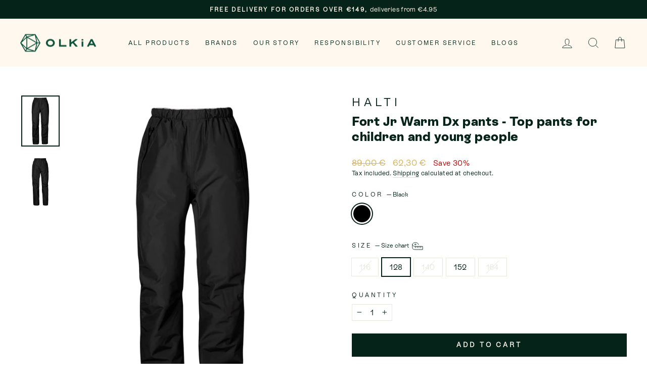

--- FILE ---
content_type: text/html; charset=utf-8
request_url: https://olkia.fi/en/products/halti-fort-jr-warm-dx-pants-lasten-ja-nuorten-toppahousut
body_size: 39665
content:
<!doctype html>
<html class="no-js" lang="en" dir="ltr">
<head>
  <meta charset="utf-8">
  <meta http-equiv="X-UA-Compatible" content="IE=edge,chrome=1">
  <meta name="viewport" content="width=device-width,initial-scale=1">
  <meta name="theme-color" content="#052318">
  <link rel="canonical" href="https://olkia.fi/en/products/halti-fort-jr-warm-dx-pants-lasten-ja-nuorten-toppahousut">
  <link rel="preconnect" href="https://cdn.shopify.com">
  <link rel="preconnect" href="https://fonts.shopifycdn.com">
  <link rel="dns-prefetch" href="https://productreviews.shopifycdn.com">
  <link rel="dns-prefetch" href="https://ajax.googleapis.com">
  <link rel="dns-prefetch" href="https://maps.googleapis.com">
  <link rel="dns-prefetch" href="https://maps.gstatic.com"><link rel="shortcut icon" href="//olkia.fi/cdn/shop/files/Olkia-logo-fav_32x32.png?v=1644094480" type="image/png" /><title>Halti Fort Jr Warm Dx pants - Children&#39;s and youth top pants | OLKiA
</title>
<meta name="description" content="Halti Fort Jr Warm Dx outdoor pants are suitable for many types of outdoor activities in late autumn and winter. Thanks to the DrymaxX® material, the pants are waterproof, windproof and breathable. A light cotton filling brings warmth to them."><meta property="og:site_name" content="OLKiA">
  <meta property="og:url" content="https://olkia.fi/en/products/halti-fort-jr-warm-dx-pants-lasten-ja-nuorten-toppahousut">
  <meta property="og:title" content="Fort Jr Warm Dx pants - Top pants for children and young people">
  <meta property="og:type" content="product">
  <meta property="og:description" content="Halti Fort Jr Warm Dx outdoor pants are suitable for many types of outdoor activities in late autumn and winter. Thanks to the DrymaxX® material, the pants are waterproof, windproof and breathable. A light cotton filling brings warmth to them."><meta property="og:image" content="http://olkia.fi/cdn/shop/products/Halti-Fort-JR-Warm-Dx-Pants-Housut-Black-1.jpg?v=1664376558">
    <meta property="og:image:secure_url" content="https://olkia.fi/cdn/shop/products/Halti-Fort-JR-Warm-Dx-Pants-Housut-Black-1.jpg?v=1664376558">
    <meta property="og:image:width" content="1541">
    <meta property="og:image:height" content="2055"><meta name="twitter:site" content="@">
  <meta name="twitter:card" content="summary_large_image">
  <meta name="twitter:title" content="Fort Jr Warm Dx pants - Top pants for children and young people">
  <meta name="twitter:description" content="Halti Fort Jr Warm Dx outdoor pants are suitable for many types of outdoor activities in late autumn and winter. Thanks to the DrymaxX® material, the pants are waterproof, windproof and breathable. A light cotton filling brings warmth to them.">
<style data-shopify>@font-face {
  font-family: "Tenor Sans";
  font-weight: 400;
  font-style: normal;
  font-display: swap;
  src: url("//olkia.fi/cdn/fonts/tenor_sans/tenorsans_n4.966071a72c28462a9256039d3e3dc5b0cf314f65.woff2") format("woff2"),
       url("//olkia.fi/cdn/fonts/tenor_sans/tenorsans_n4.2282841d948f9649ba5c3cad6ea46df268141820.woff") format("woff");
}

  @font-face {
  font-family: Outfit;
  font-weight: 300;
  font-style: normal;
  font-display: swap;
  src: url("//olkia.fi/cdn/fonts/outfit/outfit_n3.8c97ae4c4fac7c2ea467a6dc784857f4de7e0e37.woff2") format("woff2"),
       url("//olkia.fi/cdn/fonts/outfit/outfit_n3.b50a189ccde91f9bceee88f207c18c09f0b62a7b.woff") format("woff");
}


  @font-face {
  font-family: Outfit;
  font-weight: 600;
  font-style: normal;
  font-display: swap;
  src: url("//olkia.fi/cdn/fonts/outfit/outfit_n6.dfcbaa80187851df2e8384061616a8eaa1702fdc.woff2") format("woff2"),
       url("//olkia.fi/cdn/fonts/outfit/outfit_n6.88384e9fc3e36038624caccb938f24ea8008a91d.woff") format("woff");
}

  
  
</style><link href="//olkia.fi/cdn/shop/t/23/assets/theme.css?v=78531254272498903271696150399" rel="stylesheet" type="text/css" media="all" />
<style data-shopify>@font-face {
  font-family: "MyFont";
  src: url('//olkia.fi/cdn/shop/t/23/assets/ESRebondGrotesque-Regular.woff2?v=112830873714325201661648046485') format("woff2"),
       url('//olkia.fi/cdn/shop/t/23/assets/ESRebondGrotesque-Regular.woff?v=175015277896675081181648046484') format("woff");
}
@font-face {
  font-family: "MyFontExtraBold";
  src: url('//olkia.fi/cdn/shop/t/23/assets/ESRebondGrotesque-Extrabold.woff2?v=126987009546016209361648046483') format("woff2"),
       url('//olkia.fi/cdn/shop/t/23/assets/ESRebondGrotesque-Extrabold.woff?v=5292092761670050591648046483') format("woff");
}
  :root {
    
    --typeHeaderPrimary: 'MyFontExtraBold';
    --typeHeaderFallback: sans-serif;
    --typeHeaderSize: 30px;
    
    --typeHeaderWeight: 700;
    --typeHeaderLineHeight: 1.2;
    --typeHeaderSpacing: 0.025em;

    
    --typeBasePrimary: 'MyFont';
    --typeBaseFallback:sans-serif;
    --typeBaseSize: 15px;
    
    --typeBaseWeight: normal;
    --typeBaseSpacing: 0.025em;
    --typeBaseLineHeight: 1.4;

    --typeCollectionTitle: 17px;

    --iconWeight: 2px;
    --iconLinecaps: miter;

    
      --buttonRadius: 0px;
    

    --colorGridOverlayOpacity: 0.1;
  }

  .placeholder-content {
    background-image: linear-gradient(100deg, #ffffff 40%, #f7f7f7 63%, #ffffff 79%);
  }</style><script>
    document.documentElement.className = document.documentElement.className.replace('no-js', 'js');

    window.theme = window.theme || {};
    theme.routes = {
      home: "/en",
      cart: "/en/cart.js",
      cartPage: "/en/cart",
      cartAdd: "/en/cart/add.js",
      cartChange: "/en/cart/change.js",
      search: "/en/search"
    };
    theme.strings = {
      soldOut: "Sold Out",
      unavailable: "Unavailable",
      inStockLabel: "In stock, ready to ship",
      stockLabel: "Low stock - [count] items left",
      willNotShipUntil: "Ready to ship [date]",
      willBeInStockAfter: "Back in stock [date]",
      waitingForStock: "Inventory on the way",
      savePrice: "Save [saved_amount]",
      cartEmpty: "Your cart is currently empty.",
      cartTermsConfirmation: "You must agree with the terms and conditions of sales to check out",
      searchCollections: "Collections:",
      searchPages: "Pages:",
      searchArticles: "Articles:"
    };
    theme.settings = {
      dynamicVariantsEnable: true,
      cartType: "drawer",
      isCustomerTemplate: false,
      moneyFormat: "{{amount_with_comma_separator}} €",
      saveType: "percent",
      productImageSize: "natural",
      productImageCover: false,
      predictiveSearch: true,
      predictiveSearchType: "product",
      quickView: false,
      themeName: 'Impulse',
      themeVersion: "5.5.0"
    };
  </script>

  <script>window.performance && window.performance.mark && window.performance.mark('shopify.content_for_header.start');</script><meta name="facebook-domain-verification" content="4tq1v1spiwcaw24c6ekpxybb2pkzek">
<meta name="facebook-domain-verification" content="xnrknqrbc84k2sx79wqz3hgzfhk3sg">
<meta id="shopify-digital-wallet" name="shopify-digital-wallet" content="/60608119039/digital_wallets/dialog">
<link rel="alternate" hreflang="x-default" href="https://olkia.fi/products/halti-fort-jr-warm-dx-pants-lasten-ja-nuorten-toppahousut">
<link rel="alternate" hreflang="fi" href="https://olkia.fi/products/halti-fort-jr-warm-dx-pants-lasten-ja-nuorten-toppahousut">
<link rel="alternate" hreflang="en" href="https://olkia.fi/en/products/halti-fort-jr-warm-dx-pants-lasten-ja-nuorten-toppahousut">
<link rel="alternate" hreflang="de" href="https://olkia.fi/de/products/halti-fort-jr-warm-dx-pants-lasten-ja-nuorten-toppahousut">
<link rel="alternate" type="application/json+oembed" href="https://olkia.fi/en/products/halti-fort-jr-warm-dx-pants-lasten-ja-nuorten-toppahousut.oembed">
<script async="async" src="/checkouts/internal/preloads.js?locale=en-FI"></script>
<script id="shopify-features" type="application/json">{"accessToken":"0af1468f7558c03dd2024a38aeb1ad83","betas":["rich-media-storefront-analytics"],"domain":"olkia.fi","predictiveSearch":true,"shopId":60608119039,"locale":"en"}</script>
<script>var Shopify = Shopify || {};
Shopify.shop = "olkiaclothing.myshopify.com";
Shopify.locale = "en";
Shopify.currency = {"active":"EUR","rate":"1.0"};
Shopify.country = "FI";
Shopify.theme = {"name":"OLKiA - No Bad Weather","id":131663757567,"schema_name":"Impulse","schema_version":"5.5.0","theme_store_id":857,"role":"main"};
Shopify.theme.handle = "null";
Shopify.theme.style = {"id":null,"handle":null};
Shopify.cdnHost = "olkia.fi/cdn";
Shopify.routes = Shopify.routes || {};
Shopify.routes.root = "/en/";</script>
<script type="module">!function(o){(o.Shopify=o.Shopify||{}).modules=!0}(window);</script>
<script>!function(o){function n(){var o=[];function n(){o.push(Array.prototype.slice.apply(arguments))}return n.q=o,n}var t=o.Shopify=o.Shopify||{};t.loadFeatures=n(),t.autoloadFeatures=n()}(window);</script>
<script id="shop-js-analytics" type="application/json">{"pageType":"product"}</script>
<script defer="defer" async type="module" src="//olkia.fi/cdn/shopifycloud/shop-js/modules/v2/client.init-shop-cart-sync_BN7fPSNr.en.esm.js"></script>
<script defer="defer" async type="module" src="//olkia.fi/cdn/shopifycloud/shop-js/modules/v2/chunk.common_Cbph3Kss.esm.js"></script>
<script defer="defer" async type="module" src="//olkia.fi/cdn/shopifycloud/shop-js/modules/v2/chunk.modal_DKumMAJ1.esm.js"></script>
<script type="module">
  await import("//olkia.fi/cdn/shopifycloud/shop-js/modules/v2/client.init-shop-cart-sync_BN7fPSNr.en.esm.js");
await import("//olkia.fi/cdn/shopifycloud/shop-js/modules/v2/chunk.common_Cbph3Kss.esm.js");
await import("//olkia.fi/cdn/shopifycloud/shop-js/modules/v2/chunk.modal_DKumMAJ1.esm.js");

  window.Shopify.SignInWithShop?.initShopCartSync?.({"fedCMEnabled":true,"windoidEnabled":true});

</script>
<script>(function() {
  var isLoaded = false;
  function asyncLoad() {
    if (isLoaded) return;
    isLoaded = true;
    var urls = ["https:\/\/chimpstatic.com\/mcjs-connected\/js\/users\/9586c908ad5c0de7dd83fbe8c\/0305e32d84bb8c267b9deccd2.js?shop=olkiaclothing.myshopify.com","https:\/\/ecommplugins-scripts.trustpilot.com\/v2.1\/js\/header.min.js?settings=eyJrZXkiOiJ5ZFdCVlZ0N2Z5NndGc09BIiwicyI6Im5vbmUifQ==\u0026shop=olkiaclothing.myshopify.com","https:\/\/ecommplugins-scripts.trustpilot.com\/v2.1\/js\/success.min.js?settings=eyJrZXkiOiJ5ZFdCVlZ0N2Z5NndGc09BIiwicyI6Im5vbmUiLCJ0IjpbIm9yZGVycy9mdWxmaWxsZWQiXSwidiI6IiIsImEiOiJTaG9waWZ5LTIwMjEtMDQifQ==\u0026shop=olkiaclothing.myshopify.com","https:\/\/ecommplugins-trustboxsettings.trustpilot.com\/olkiaclothing.myshopify.com.js?settings=1739257468995\u0026shop=olkiaclothing.myshopify.com","https:\/\/gdprcdn.b-cdn.net\/js\/gdpr_cookie_consent.min.js?shop=olkiaclothing.myshopify.com"];
    for (var i = 0; i < urls.length; i++) {
      var s = document.createElement('script');
      s.type = 'text/javascript';
      s.async = true;
      s.src = urls[i];
      var x = document.getElementsByTagName('script')[0];
      x.parentNode.insertBefore(s, x);
    }
  };
  if(window.attachEvent) {
    window.attachEvent('onload', asyncLoad);
  } else {
    window.addEventListener('load', asyncLoad, false);
  }
})();</script>
<script id="__st">var __st={"a":60608119039,"offset":7200,"reqid":"3a8f7b7c-88a1-4781-bc61-665badf4aa3f-1770047526","pageurl":"olkia.fi\/en\/products\/halti-fort-jr-warm-dx-pants-lasten-ja-nuorten-toppahousut","u":"98721ffd6043","p":"product","rtyp":"product","rid":7758382498047};</script>
<script>window.ShopifyPaypalV4VisibilityTracking = true;</script>
<script id="captcha-bootstrap">!function(){'use strict';const t='contact',e='account',n='new_comment',o=[[t,t],['blogs',n],['comments',n],[t,'customer']],c=[[e,'customer_login'],[e,'guest_login'],[e,'recover_customer_password'],[e,'create_customer']],r=t=>t.map((([t,e])=>`form[action*='/${t}']:not([data-nocaptcha='true']) input[name='form_type'][value='${e}']`)).join(','),a=t=>()=>t?[...document.querySelectorAll(t)].map((t=>t.form)):[];function s(){const t=[...o],e=r(t);return a(e)}const i='password',u='form_key',d=['recaptcha-v3-token','g-recaptcha-response','h-captcha-response',i],f=()=>{try{return window.sessionStorage}catch{return}},m='__shopify_v',_=t=>t.elements[u];function p(t,e,n=!1){try{const o=window.sessionStorage,c=JSON.parse(o.getItem(e)),{data:r}=function(t){const{data:e,action:n}=t;return t[m]||n?{data:e,action:n}:{data:t,action:n}}(c);for(const[e,n]of Object.entries(r))t.elements[e]&&(t.elements[e].value=n);n&&o.removeItem(e)}catch(o){console.error('form repopulation failed',{error:o})}}const l='form_type',E='cptcha';function T(t){t.dataset[E]=!0}const w=window,h=w.document,L='Shopify',v='ce_forms',y='captcha';let A=!1;((t,e)=>{const n=(g='f06e6c50-85a8-45c8-87d0-21a2b65856fe',I='https://cdn.shopify.com/shopifycloud/storefront-forms-hcaptcha/ce_storefront_forms_captcha_hcaptcha.v1.5.2.iife.js',D={infoText:'Protected by hCaptcha',privacyText:'Privacy',termsText:'Terms'},(t,e,n)=>{const o=w[L][v],c=o.bindForm;if(c)return c(t,g,e,D).then(n);var r;o.q.push([[t,g,e,D],n]),r=I,A||(h.body.append(Object.assign(h.createElement('script'),{id:'captcha-provider',async:!0,src:r})),A=!0)});var g,I,D;w[L]=w[L]||{},w[L][v]=w[L][v]||{},w[L][v].q=[],w[L][y]=w[L][y]||{},w[L][y].protect=function(t,e){n(t,void 0,e),T(t)},Object.freeze(w[L][y]),function(t,e,n,w,h,L){const[v,y,A,g]=function(t,e,n){const i=e?o:[],u=t?c:[],d=[...i,...u],f=r(d),m=r(i),_=r(d.filter((([t,e])=>n.includes(e))));return[a(f),a(m),a(_),s()]}(w,h,L),I=t=>{const e=t.target;return e instanceof HTMLFormElement?e:e&&e.form},D=t=>v().includes(t);t.addEventListener('submit',(t=>{const e=I(t);if(!e)return;const n=D(e)&&!e.dataset.hcaptchaBound&&!e.dataset.recaptchaBound,o=_(e),c=g().includes(e)&&(!o||!o.value);(n||c)&&t.preventDefault(),c&&!n&&(function(t){try{if(!f())return;!function(t){const e=f();if(!e)return;const n=_(t);if(!n)return;const o=n.value;o&&e.removeItem(o)}(t);const e=Array.from(Array(32),(()=>Math.random().toString(36)[2])).join('');!function(t,e){_(t)||t.append(Object.assign(document.createElement('input'),{type:'hidden',name:u})),t.elements[u].value=e}(t,e),function(t,e){const n=f();if(!n)return;const o=[...t.querySelectorAll(`input[type='${i}']`)].map((({name:t})=>t)),c=[...d,...o],r={};for(const[a,s]of new FormData(t).entries())c.includes(a)||(r[a]=s);n.setItem(e,JSON.stringify({[m]:1,action:t.action,data:r}))}(t,e)}catch(e){console.error('failed to persist form',e)}}(e),e.submit())}));const S=(t,e)=>{t&&!t.dataset[E]&&(n(t,e.some((e=>e===t))),T(t))};for(const o of['focusin','change'])t.addEventListener(o,(t=>{const e=I(t);D(e)&&S(e,y())}));const B=e.get('form_key'),M=e.get(l),P=B&&M;t.addEventListener('DOMContentLoaded',(()=>{const t=y();if(P)for(const e of t)e.elements[l].value===M&&p(e,B);[...new Set([...A(),...v().filter((t=>'true'===t.dataset.shopifyCaptcha))])].forEach((e=>S(e,t)))}))}(h,new URLSearchParams(w.location.search),n,t,e,['guest_login'])})(!0,!0)}();</script>
<script integrity="sha256-4kQ18oKyAcykRKYeNunJcIwy7WH5gtpwJnB7kiuLZ1E=" data-source-attribution="shopify.loadfeatures" defer="defer" src="//olkia.fi/cdn/shopifycloud/storefront/assets/storefront/load_feature-a0a9edcb.js" crossorigin="anonymous"></script>
<script data-source-attribution="shopify.dynamic_checkout.dynamic.init">var Shopify=Shopify||{};Shopify.PaymentButton=Shopify.PaymentButton||{isStorefrontPortableWallets:!0,init:function(){window.Shopify.PaymentButton.init=function(){};var t=document.createElement("script");t.src="https://olkia.fi/cdn/shopifycloud/portable-wallets/latest/portable-wallets.en.js",t.type="module",document.head.appendChild(t)}};
</script>
<script data-source-attribution="shopify.dynamic_checkout.buyer_consent">
  function portableWalletsHideBuyerConsent(e){var t=document.getElementById("shopify-buyer-consent"),n=document.getElementById("shopify-subscription-policy-button");t&&n&&(t.classList.add("hidden"),t.setAttribute("aria-hidden","true"),n.removeEventListener("click",e))}function portableWalletsShowBuyerConsent(e){var t=document.getElementById("shopify-buyer-consent"),n=document.getElementById("shopify-subscription-policy-button");t&&n&&(t.classList.remove("hidden"),t.removeAttribute("aria-hidden"),n.addEventListener("click",e))}window.Shopify?.PaymentButton&&(window.Shopify.PaymentButton.hideBuyerConsent=portableWalletsHideBuyerConsent,window.Shopify.PaymentButton.showBuyerConsent=portableWalletsShowBuyerConsent);
</script>
<script data-source-attribution="shopify.dynamic_checkout.cart.bootstrap">document.addEventListener("DOMContentLoaded",(function(){function t(){return document.querySelector("shopify-accelerated-checkout-cart, shopify-accelerated-checkout")}if(t())Shopify.PaymentButton.init();else{new MutationObserver((function(e,n){t()&&(Shopify.PaymentButton.init(),n.disconnect())})).observe(document.body,{childList:!0,subtree:!0})}}));
</script>

<script>window.performance && window.performance.mark && window.performance.mark('shopify.content_for_header.end');</script>

  <script src="//olkia.fi/cdn/shop/t/23/assets/vendor-scripts-v11.js" defer="defer"></script><script src="//olkia.fi/cdn/shop/t/23/assets/theme.js?v=176733112095728897041648046670" defer="defer"></script><script src="https://cdn.shopify.com/extensions/019c1d9d-34de-774d-9b87-83b728d9a442/avada-app-52/assets/avada-cookie.js" type="text/javascript" defer="defer"></script>
<link href="https://monorail-edge.shopifysvc.com" rel="dns-prefetch">
<script>(function(){if ("sendBeacon" in navigator && "performance" in window) {try {var session_token_from_headers = performance.getEntriesByType('navigation')[0].serverTiming.find(x => x.name == '_s').description;} catch {var session_token_from_headers = undefined;}var session_cookie_matches = document.cookie.match(/_shopify_s=([^;]*)/);var session_token_from_cookie = session_cookie_matches && session_cookie_matches.length === 2 ? session_cookie_matches[1] : "";var session_token = session_token_from_headers || session_token_from_cookie || "";function handle_abandonment_event(e) {var entries = performance.getEntries().filter(function(entry) {return /monorail-edge.shopifysvc.com/.test(entry.name);});if (!window.abandonment_tracked && entries.length === 0) {window.abandonment_tracked = true;var currentMs = Date.now();var navigation_start = performance.timing.navigationStart;var payload = {shop_id: 60608119039,url: window.location.href,navigation_start,duration: currentMs - navigation_start,session_token,page_type: "product"};window.navigator.sendBeacon("https://monorail-edge.shopifysvc.com/v1/produce", JSON.stringify({schema_id: "online_store_buyer_site_abandonment/1.1",payload: payload,metadata: {event_created_at_ms: currentMs,event_sent_at_ms: currentMs}}));}}window.addEventListener('pagehide', handle_abandonment_event);}}());</script>
<script id="web-pixels-manager-setup">(function e(e,d,r,n,o){if(void 0===o&&(o={}),!Boolean(null===(a=null===(i=window.Shopify)||void 0===i?void 0:i.analytics)||void 0===a?void 0:a.replayQueue)){var i,a;window.Shopify=window.Shopify||{};var t=window.Shopify;t.analytics=t.analytics||{};var s=t.analytics;s.replayQueue=[],s.publish=function(e,d,r){return s.replayQueue.push([e,d,r]),!0};try{self.performance.mark("wpm:start")}catch(e){}var l=function(){var e={modern:/Edge?\/(1{2}[4-9]|1[2-9]\d|[2-9]\d{2}|\d{4,})\.\d+(\.\d+|)|Firefox\/(1{2}[4-9]|1[2-9]\d|[2-9]\d{2}|\d{4,})\.\d+(\.\d+|)|Chrom(ium|e)\/(9{2}|\d{3,})\.\d+(\.\d+|)|(Maci|X1{2}).+ Version\/(15\.\d+|(1[6-9]|[2-9]\d|\d{3,})\.\d+)([,.]\d+|)( \(\w+\)|)( Mobile\/\w+|) Safari\/|Chrome.+OPR\/(9{2}|\d{3,})\.\d+\.\d+|(CPU[ +]OS|iPhone[ +]OS|CPU[ +]iPhone|CPU IPhone OS|CPU iPad OS)[ +]+(15[._]\d+|(1[6-9]|[2-9]\d|\d{3,})[._]\d+)([._]\d+|)|Android:?[ /-](13[3-9]|1[4-9]\d|[2-9]\d{2}|\d{4,})(\.\d+|)(\.\d+|)|Android.+Firefox\/(13[5-9]|1[4-9]\d|[2-9]\d{2}|\d{4,})\.\d+(\.\d+|)|Android.+Chrom(ium|e)\/(13[3-9]|1[4-9]\d|[2-9]\d{2}|\d{4,})\.\d+(\.\d+|)|SamsungBrowser\/([2-9]\d|\d{3,})\.\d+/,legacy:/Edge?\/(1[6-9]|[2-9]\d|\d{3,})\.\d+(\.\d+|)|Firefox\/(5[4-9]|[6-9]\d|\d{3,})\.\d+(\.\d+|)|Chrom(ium|e)\/(5[1-9]|[6-9]\d|\d{3,})\.\d+(\.\d+|)([\d.]+$|.*Safari\/(?![\d.]+ Edge\/[\d.]+$))|(Maci|X1{2}).+ Version\/(10\.\d+|(1[1-9]|[2-9]\d|\d{3,})\.\d+)([,.]\d+|)( \(\w+\)|)( Mobile\/\w+|) Safari\/|Chrome.+OPR\/(3[89]|[4-9]\d|\d{3,})\.\d+\.\d+|(CPU[ +]OS|iPhone[ +]OS|CPU[ +]iPhone|CPU IPhone OS|CPU iPad OS)[ +]+(10[._]\d+|(1[1-9]|[2-9]\d|\d{3,})[._]\d+)([._]\d+|)|Android:?[ /-](13[3-9]|1[4-9]\d|[2-9]\d{2}|\d{4,})(\.\d+|)(\.\d+|)|Mobile Safari.+OPR\/([89]\d|\d{3,})\.\d+\.\d+|Android.+Firefox\/(13[5-9]|1[4-9]\d|[2-9]\d{2}|\d{4,})\.\d+(\.\d+|)|Android.+Chrom(ium|e)\/(13[3-9]|1[4-9]\d|[2-9]\d{2}|\d{4,})\.\d+(\.\d+|)|Android.+(UC? ?Browser|UCWEB|U3)[ /]?(15\.([5-9]|\d{2,})|(1[6-9]|[2-9]\d|\d{3,})\.\d+)\.\d+|SamsungBrowser\/(5\.\d+|([6-9]|\d{2,})\.\d+)|Android.+MQ{2}Browser\/(14(\.(9|\d{2,})|)|(1[5-9]|[2-9]\d|\d{3,})(\.\d+|))(\.\d+|)|K[Aa][Ii]OS\/(3\.\d+|([4-9]|\d{2,})\.\d+)(\.\d+|)/},d=e.modern,r=e.legacy,n=navigator.userAgent;return n.match(d)?"modern":n.match(r)?"legacy":"unknown"}(),u="modern"===l?"modern":"legacy",c=(null!=n?n:{modern:"",legacy:""})[u],f=function(e){return[e.baseUrl,"/wpm","/b",e.hashVersion,"modern"===e.buildTarget?"m":"l",".js"].join("")}({baseUrl:d,hashVersion:r,buildTarget:u}),m=function(e){var d=e.version,r=e.bundleTarget,n=e.surface,o=e.pageUrl,i=e.monorailEndpoint;return{emit:function(e){var a=e.status,t=e.errorMsg,s=(new Date).getTime(),l=JSON.stringify({metadata:{event_sent_at_ms:s},events:[{schema_id:"web_pixels_manager_load/3.1",payload:{version:d,bundle_target:r,page_url:o,status:a,surface:n,error_msg:t},metadata:{event_created_at_ms:s}}]});if(!i)return console&&console.warn&&console.warn("[Web Pixels Manager] No Monorail endpoint provided, skipping logging."),!1;try{return self.navigator.sendBeacon.bind(self.navigator)(i,l)}catch(e){}var u=new XMLHttpRequest;try{return u.open("POST",i,!0),u.setRequestHeader("Content-Type","text/plain"),u.send(l),!0}catch(e){return console&&console.warn&&console.warn("[Web Pixels Manager] Got an unhandled error while logging to Monorail."),!1}}}}({version:r,bundleTarget:l,surface:e.surface,pageUrl:self.location.href,monorailEndpoint:e.monorailEndpoint});try{o.browserTarget=l,function(e){var d=e.src,r=e.async,n=void 0===r||r,o=e.onload,i=e.onerror,a=e.sri,t=e.scriptDataAttributes,s=void 0===t?{}:t,l=document.createElement("script"),u=document.querySelector("head"),c=document.querySelector("body");if(l.async=n,l.src=d,a&&(l.integrity=a,l.crossOrigin="anonymous"),s)for(var f in s)if(Object.prototype.hasOwnProperty.call(s,f))try{l.dataset[f]=s[f]}catch(e){}if(o&&l.addEventListener("load",o),i&&l.addEventListener("error",i),u)u.appendChild(l);else{if(!c)throw new Error("Did not find a head or body element to append the script");c.appendChild(l)}}({src:f,async:!0,onload:function(){if(!function(){var e,d;return Boolean(null===(d=null===(e=window.Shopify)||void 0===e?void 0:e.analytics)||void 0===d?void 0:d.initialized)}()){var d=window.webPixelsManager.init(e)||void 0;if(d){var r=window.Shopify.analytics;r.replayQueue.forEach((function(e){var r=e[0],n=e[1],o=e[2];d.publishCustomEvent(r,n,o)})),r.replayQueue=[],r.publish=d.publishCustomEvent,r.visitor=d.visitor,r.initialized=!0}}},onerror:function(){return m.emit({status:"failed",errorMsg:"".concat(f," has failed to load")})},sri:function(e){var d=/^sha384-[A-Za-z0-9+/=]+$/;return"string"==typeof e&&d.test(e)}(c)?c:"",scriptDataAttributes:o}),m.emit({status:"loading"})}catch(e){m.emit({status:"failed",errorMsg:(null==e?void 0:e.message)||"Unknown error"})}}})({shopId: 60608119039,storefrontBaseUrl: "https://olkia.fi",extensionsBaseUrl: "https://extensions.shopifycdn.com/cdn/shopifycloud/web-pixels-manager",monorailEndpoint: "https://monorail-edge.shopifysvc.com/unstable/produce_batch",surface: "storefront-renderer",enabledBetaFlags: ["2dca8a86"],webPixelsConfigList: [{"id":"833487197","configuration":"{\"pixelCode\":\"CAVEMABC77U3SL3P6I8G\"}","eventPayloadVersion":"v1","runtimeContext":"STRICT","scriptVersion":"22e92c2ad45662f435e4801458fb78cc","type":"APP","apiClientId":4383523,"privacyPurposes":["ANALYTICS","MARKETING","SALE_OF_DATA"],"dataSharingAdjustments":{"protectedCustomerApprovalScopes":["read_customer_address","read_customer_email","read_customer_name","read_customer_personal_data","read_customer_phone"]}},{"id":"285540701","configuration":"{\"pixel_id\":\"542784133740686\",\"pixel_type\":\"facebook_pixel\",\"metaapp_system_user_token\":\"-\"}","eventPayloadVersion":"v1","runtimeContext":"OPEN","scriptVersion":"ca16bc87fe92b6042fbaa3acc2fbdaa6","type":"APP","apiClientId":2329312,"privacyPurposes":["ANALYTICS","MARKETING","SALE_OF_DATA"],"dataSharingAdjustments":{"protectedCustomerApprovalScopes":["read_customer_address","read_customer_email","read_customer_name","read_customer_personal_data","read_customer_phone"]}},{"id":"191431005","eventPayloadVersion":"v1","runtimeContext":"LAX","scriptVersion":"1","type":"CUSTOM","privacyPurposes":["ANALYTICS"],"name":"Google Analytics tag (migrated)"},{"id":"shopify-app-pixel","configuration":"{}","eventPayloadVersion":"v1","runtimeContext":"STRICT","scriptVersion":"0450","apiClientId":"shopify-pixel","type":"APP","privacyPurposes":["ANALYTICS","MARKETING"]},{"id":"shopify-custom-pixel","eventPayloadVersion":"v1","runtimeContext":"LAX","scriptVersion":"0450","apiClientId":"shopify-pixel","type":"CUSTOM","privacyPurposes":["ANALYTICS","MARKETING"]}],isMerchantRequest: false,initData: {"shop":{"name":"OLKiA","paymentSettings":{"currencyCode":"EUR"},"myshopifyDomain":"olkiaclothing.myshopify.com","countryCode":"FI","storefrontUrl":"https:\/\/olkia.fi\/en"},"customer":null,"cart":null,"checkout":null,"productVariants":[{"price":{"amount":62.3,"currencyCode":"EUR"},"product":{"title":"Fort Jr Warm Dx pants - Top pants for children and young people","vendor":"Halti","id":"7758382498047","untranslatedTitle":"Fort Jr Warm Dx pants - Top pants for children and young people","url":"\/en\/products\/halti-fort-jr-warm-dx-pants-lasten-ja-nuorten-toppahousut","type":"Sweatpants"},"id":"43345759011071","image":{"src":"\/\/olkia.fi\/cdn\/shop\/products\/Halti-Fort-JR-Warm-Dx-Pants-Housut-Black-1.jpg?v=1664376558"},"sku":"FI-HALTI-FORT-JR-WARM-DX-PANTS-116","title":"Black \/ 116","untranslatedTitle":"Black \/ 116"},{"price":{"amount":62.3,"currencyCode":"EUR"},"product":{"title":"Fort Jr Warm Dx pants - Top pants for children and young people","vendor":"Halti","id":"7758382498047","untranslatedTitle":"Fort Jr Warm Dx pants - Top pants for children and young people","url":"\/en\/products\/halti-fort-jr-warm-dx-pants-lasten-ja-nuorten-toppahousut","type":"Sweatpants"},"id":"43345759043839","image":{"src":"\/\/olkia.fi\/cdn\/shop\/products\/Halti-Fort-JR-Warm-Dx-Pants-Housut-Black-1.jpg?v=1664376558"},"sku":"FI-HALTI-FORT-JR-WARM-DX-PANTS-128","title":"Black \/ 128","untranslatedTitle":"Black \/ 128"},{"price":{"amount":62.3,"currencyCode":"EUR"},"product":{"title":"Fort Jr Warm Dx pants - Top pants for children and young people","vendor":"Halti","id":"7758382498047","untranslatedTitle":"Fort Jr Warm Dx pants - Top pants for children and young people","url":"\/en\/products\/halti-fort-jr-warm-dx-pants-lasten-ja-nuorten-toppahousut","type":"Sweatpants"},"id":"43345759076607","image":{"src":"\/\/olkia.fi\/cdn\/shop\/products\/Halti-Fort-JR-Warm-Dx-Pants-Housut-Black-1.jpg?v=1664376558"},"sku":"FI-HALTI-FORT-JR-WARM-DX-PANTS-140","title":"Black \/ 140","untranslatedTitle":"Black \/ 140"},{"price":{"amount":62.3,"currencyCode":"EUR"},"product":{"title":"Fort Jr Warm Dx pants - Top pants for children and young people","vendor":"Halti","id":"7758382498047","untranslatedTitle":"Fort Jr Warm Dx pants - Top pants for children and young people","url":"\/en\/products\/halti-fort-jr-warm-dx-pants-lasten-ja-nuorten-toppahousut","type":"Sweatpants"},"id":"43345759109375","image":{"src":"\/\/olkia.fi\/cdn\/shop\/products\/Halti-Fort-JR-Warm-Dx-Pants-Housut-Black-1.jpg?v=1664376558"},"sku":"FI-HALTI-FORT-JR-WARM-DX-PANTS-152","title":"Black \/ 152","untranslatedTitle":"Black \/ 152"},{"price":{"amount":62.3,"currencyCode":"EUR"},"product":{"title":"Fort Jr Warm Dx pants - Top pants for children and young people","vendor":"Halti","id":"7758382498047","untranslatedTitle":"Fort Jr Warm Dx pants - Top pants for children and young people","url":"\/en\/products\/halti-fort-jr-warm-dx-pants-lasten-ja-nuorten-toppahousut","type":"Sweatpants"},"id":"43345759142143","image":{"src":"\/\/olkia.fi\/cdn\/shop\/products\/Halti-Fort-JR-Warm-Dx-Pants-Housut-Black-1.jpg?v=1664376558"},"sku":"FI-HALTI-FORT-JR-WARM-DX-PANTS-164","title":"Black \/ 164","untranslatedTitle":"Black \/ 164"}],"purchasingCompany":null},},"https://olkia.fi/cdn","1d2a099fw23dfb22ep557258f5m7a2edbae",{"modern":"","legacy":""},{"shopId":"60608119039","storefrontBaseUrl":"https:\/\/olkia.fi","extensionBaseUrl":"https:\/\/extensions.shopifycdn.com\/cdn\/shopifycloud\/web-pixels-manager","surface":"storefront-renderer","enabledBetaFlags":"[\"2dca8a86\"]","isMerchantRequest":"false","hashVersion":"1d2a099fw23dfb22ep557258f5m7a2edbae","publish":"custom","events":"[[\"page_viewed\",{}],[\"product_viewed\",{\"productVariant\":{\"price\":{\"amount\":62.3,\"currencyCode\":\"EUR\"},\"product\":{\"title\":\"Fort Jr Warm Dx pants - Top pants for children and young people\",\"vendor\":\"Halti\",\"id\":\"7758382498047\",\"untranslatedTitle\":\"Fort Jr Warm Dx pants - Top pants for children and young people\",\"url\":\"\/en\/products\/halti-fort-jr-warm-dx-pants-lasten-ja-nuorten-toppahousut\",\"type\":\"Sweatpants\"},\"id\":\"43345759043839\",\"image\":{\"src\":\"\/\/olkia.fi\/cdn\/shop\/products\/Halti-Fort-JR-Warm-Dx-Pants-Housut-Black-1.jpg?v=1664376558\"},\"sku\":\"FI-HALTI-FORT-JR-WARM-DX-PANTS-128\",\"title\":\"Black \/ 128\",\"untranslatedTitle\":\"Black \/ 128\"}}]]"});</script><script>
  window.ShopifyAnalytics = window.ShopifyAnalytics || {};
  window.ShopifyAnalytics.meta = window.ShopifyAnalytics.meta || {};
  window.ShopifyAnalytics.meta.currency = 'EUR';
  var meta = {"product":{"id":7758382498047,"gid":"gid:\/\/shopify\/Product\/7758382498047","vendor":"Halti","type":"Sweatpants","handle":"halti-fort-jr-warm-dx-pants-lasten-ja-nuorten-toppahousut","variants":[{"id":43345759011071,"price":6230,"name":"Fort Jr Warm Dx pants - Top pants for children and young people - Black \/ 116","public_title":"Black \/ 116","sku":"FI-HALTI-FORT-JR-WARM-DX-PANTS-116"},{"id":43345759043839,"price":6230,"name":"Fort Jr Warm Dx pants - Top pants for children and young people - Black \/ 128","public_title":"Black \/ 128","sku":"FI-HALTI-FORT-JR-WARM-DX-PANTS-128"},{"id":43345759076607,"price":6230,"name":"Fort Jr Warm Dx pants - Top pants for children and young people - Black \/ 140","public_title":"Black \/ 140","sku":"FI-HALTI-FORT-JR-WARM-DX-PANTS-140"},{"id":43345759109375,"price":6230,"name":"Fort Jr Warm Dx pants - Top pants for children and young people - Black \/ 152","public_title":"Black \/ 152","sku":"FI-HALTI-FORT-JR-WARM-DX-PANTS-152"},{"id":43345759142143,"price":6230,"name":"Fort Jr Warm Dx pants - Top pants for children and young people - Black \/ 164","public_title":"Black \/ 164","sku":"FI-HALTI-FORT-JR-WARM-DX-PANTS-164"}],"remote":false},"page":{"pageType":"product","resourceType":"product","resourceId":7758382498047,"requestId":"3a8f7b7c-88a1-4781-bc61-665badf4aa3f-1770047526"}};
  for (var attr in meta) {
    window.ShopifyAnalytics.meta[attr] = meta[attr];
  }
</script>
<script class="analytics">
  (function () {
    var customDocumentWrite = function(content) {
      var jquery = null;

      if (window.jQuery) {
        jquery = window.jQuery;
      } else if (window.Checkout && window.Checkout.$) {
        jquery = window.Checkout.$;
      }

      if (jquery) {
        jquery('body').append(content);
      }
    };

    var hasLoggedConversion = function(token) {
      if (token) {
        return document.cookie.indexOf('loggedConversion=' + token) !== -1;
      }
      return false;
    }

    var setCookieIfConversion = function(token) {
      if (token) {
        var twoMonthsFromNow = new Date(Date.now());
        twoMonthsFromNow.setMonth(twoMonthsFromNow.getMonth() + 2);

        document.cookie = 'loggedConversion=' + token + '; expires=' + twoMonthsFromNow;
      }
    }

    var trekkie = window.ShopifyAnalytics.lib = window.trekkie = window.trekkie || [];
    if (trekkie.integrations) {
      return;
    }
    trekkie.methods = [
      'identify',
      'page',
      'ready',
      'track',
      'trackForm',
      'trackLink'
    ];
    trekkie.factory = function(method) {
      return function() {
        var args = Array.prototype.slice.call(arguments);
        args.unshift(method);
        trekkie.push(args);
        return trekkie;
      };
    };
    for (var i = 0; i < trekkie.methods.length; i++) {
      var key = trekkie.methods[i];
      trekkie[key] = trekkie.factory(key);
    }
    trekkie.load = function(config) {
      trekkie.config = config || {};
      trekkie.config.initialDocumentCookie = document.cookie;
      var first = document.getElementsByTagName('script')[0];
      var script = document.createElement('script');
      script.type = 'text/javascript';
      script.onerror = function(e) {
        var scriptFallback = document.createElement('script');
        scriptFallback.type = 'text/javascript';
        scriptFallback.onerror = function(error) {
                var Monorail = {
      produce: function produce(monorailDomain, schemaId, payload) {
        var currentMs = new Date().getTime();
        var event = {
          schema_id: schemaId,
          payload: payload,
          metadata: {
            event_created_at_ms: currentMs,
            event_sent_at_ms: currentMs
          }
        };
        return Monorail.sendRequest("https://" + monorailDomain + "/v1/produce", JSON.stringify(event));
      },
      sendRequest: function sendRequest(endpointUrl, payload) {
        // Try the sendBeacon API
        if (window && window.navigator && typeof window.navigator.sendBeacon === 'function' && typeof window.Blob === 'function' && !Monorail.isIos12()) {
          var blobData = new window.Blob([payload], {
            type: 'text/plain'
          });

          if (window.navigator.sendBeacon(endpointUrl, blobData)) {
            return true;
          } // sendBeacon was not successful

        } // XHR beacon

        var xhr = new XMLHttpRequest();

        try {
          xhr.open('POST', endpointUrl);
          xhr.setRequestHeader('Content-Type', 'text/plain');
          xhr.send(payload);
        } catch (e) {
          console.log(e);
        }

        return false;
      },
      isIos12: function isIos12() {
        return window.navigator.userAgent.lastIndexOf('iPhone; CPU iPhone OS 12_') !== -1 || window.navigator.userAgent.lastIndexOf('iPad; CPU OS 12_') !== -1;
      }
    };
    Monorail.produce('monorail-edge.shopifysvc.com',
      'trekkie_storefront_load_errors/1.1',
      {shop_id: 60608119039,
      theme_id: 131663757567,
      app_name: "storefront",
      context_url: window.location.href,
      source_url: "//olkia.fi/cdn/s/trekkie.storefront.c59ea00e0474b293ae6629561379568a2d7c4bba.min.js"});

        };
        scriptFallback.async = true;
        scriptFallback.src = '//olkia.fi/cdn/s/trekkie.storefront.c59ea00e0474b293ae6629561379568a2d7c4bba.min.js';
        first.parentNode.insertBefore(scriptFallback, first);
      };
      script.async = true;
      script.src = '//olkia.fi/cdn/s/trekkie.storefront.c59ea00e0474b293ae6629561379568a2d7c4bba.min.js';
      first.parentNode.insertBefore(script, first);
    };
    trekkie.load(
      {"Trekkie":{"appName":"storefront","development":false,"defaultAttributes":{"shopId":60608119039,"isMerchantRequest":null,"themeId":131663757567,"themeCityHash":"1679773012746625538","contentLanguage":"en","currency":"EUR","eventMetadataId":"362dc056-03b0-47af-86f5-e5d4e2dfc29d"},"isServerSideCookieWritingEnabled":true,"monorailRegion":"shop_domain","enabledBetaFlags":["65f19447","b5387b81"]},"Session Attribution":{},"S2S":{"facebookCapiEnabled":true,"source":"trekkie-storefront-renderer","apiClientId":580111}}
    );

    var loaded = false;
    trekkie.ready(function() {
      if (loaded) return;
      loaded = true;

      window.ShopifyAnalytics.lib = window.trekkie;

      var originalDocumentWrite = document.write;
      document.write = customDocumentWrite;
      try { window.ShopifyAnalytics.merchantGoogleAnalytics.call(this); } catch(error) {};
      document.write = originalDocumentWrite;

      window.ShopifyAnalytics.lib.page(null,{"pageType":"product","resourceType":"product","resourceId":7758382498047,"requestId":"3a8f7b7c-88a1-4781-bc61-665badf4aa3f-1770047526","shopifyEmitted":true});

      var match = window.location.pathname.match(/checkouts\/(.+)\/(thank_you|post_purchase)/)
      var token = match? match[1]: undefined;
      if (!hasLoggedConversion(token)) {
        setCookieIfConversion(token);
        window.ShopifyAnalytics.lib.track("Viewed Product",{"currency":"EUR","variantId":43345759011071,"productId":7758382498047,"productGid":"gid:\/\/shopify\/Product\/7758382498047","name":"Fort Jr Warm Dx pants - Top pants for children and young people - Black \/ 116","price":"62.30","sku":"FI-HALTI-FORT-JR-WARM-DX-PANTS-116","brand":"Halti","variant":"Black \/ 116","category":"Sweatpants","nonInteraction":true,"remote":false},undefined,undefined,{"shopifyEmitted":true});
      window.ShopifyAnalytics.lib.track("monorail:\/\/trekkie_storefront_viewed_product\/1.1",{"currency":"EUR","variantId":43345759011071,"productId":7758382498047,"productGid":"gid:\/\/shopify\/Product\/7758382498047","name":"Fort Jr Warm Dx pants - Top pants for children and young people - Black \/ 116","price":"62.30","sku":"FI-HALTI-FORT-JR-WARM-DX-PANTS-116","brand":"Halti","variant":"Black \/ 116","category":"Sweatpants","nonInteraction":true,"remote":false,"referer":"https:\/\/olkia.fi\/en\/products\/halti-fort-jr-warm-dx-pants-lasten-ja-nuorten-toppahousut"});
      }
    });


        var eventsListenerScript = document.createElement('script');
        eventsListenerScript.async = true;
        eventsListenerScript.src = "//olkia.fi/cdn/shopifycloud/storefront/assets/shop_events_listener-3da45d37.js";
        document.getElementsByTagName('head')[0].appendChild(eventsListenerScript);

})();</script>
  <script>
  if (!window.ga || (window.ga && typeof window.ga !== 'function')) {
    window.ga = function ga() {
      (window.ga.q = window.ga.q || []).push(arguments);
      if (window.Shopify && window.Shopify.analytics && typeof window.Shopify.analytics.publish === 'function') {
        window.Shopify.analytics.publish("ga_stub_called", {}, {sendTo: "google_osp_migration"});
      }
      console.error("Shopify's Google Analytics stub called with:", Array.from(arguments), "\nSee https://help.shopify.com/manual/promoting-marketing/pixels/pixel-migration#google for more information.");
    };
    if (window.Shopify && window.Shopify.analytics && typeof window.Shopify.analytics.publish === 'function') {
      window.Shopify.analytics.publish("ga_stub_initialized", {}, {sendTo: "google_osp_migration"});
    }
  }
</script>
<script
  defer
  src="https://olkia.fi/cdn/shopifycloud/perf-kit/shopify-perf-kit-3.1.0.min.js"
  data-application="storefront-renderer"
  data-shop-id="60608119039"
  data-render-region="gcp-us-east1"
  data-page-type="product"
  data-theme-instance-id="131663757567"
  data-theme-name="Impulse"
  data-theme-version="5.5.0"
  data-monorail-region="shop_domain"
  data-resource-timing-sampling-rate="10"
  data-shs="true"
  data-shs-beacon="true"
  data-shs-export-with-fetch="true"
  data-shs-logs-sample-rate="1"
  data-shs-beacon-endpoint="https://olkia.fi/api/collect"
></script>
</head>

<body class="template-product" data-center-text="false" data-button_style="square" data-type_header_capitalize="false" data-type_headers_align_text="false" data-type_product_capitalize="false" data-swatch_style="round" >

  <a class="in-page-link visually-hidden skip-link" href="#MainContent">Skip to content</a>

  <div id="PageContainer" class="page-container">
    <div class="transition-body"><div id="shopify-section-header" class="shopify-section">

<div id="NavDrawer" class="drawer drawer--right">
  <div class="drawer__contents">
    <div class="drawer__fixed-header">
      <div class="drawer__header appear-animation appear-delay-1">
        <div class="h2 drawer__title"></div>
        <div class="drawer__close">
          <button type="button" class="drawer__close-button js-drawer-close">
            <svg aria-hidden="true" focusable="false" role="presentation" class="icon icon-close" viewBox="0 0 64 64"><path d="M19 17.61l27.12 27.13m0-27.12L19 44.74"/></svg>
            <span class="icon__fallback-text">Close menu</span>
          </button>
        </div>
      </div>
    </div>
    <div class="drawer__scrollable">
      <ul class="mobile-nav" role="navigation" aria-label="Primary"><li class="mobile-nav__item appear-animation appear-delay-2"><div class="mobile-nav__has-sublist"><a href="/en/collections/lasten-ja-nuorten-tuotevalikoima"
                    class="mobile-nav__link mobile-nav__link--top-level"
                    id="Label-en-collections-lasten-ja-nuorten-tuotevalikoima1"
                    >
                    All products
                  </a>
                  <div class="mobile-nav__toggle">
                    <button type="button"
                      aria-controls="Linklist-en-collections-lasten-ja-nuorten-tuotevalikoima1"
                      aria-labelledby="Label-en-collections-lasten-ja-nuorten-tuotevalikoima1"
                      class="collapsible-trigger collapsible--auto-height"><span class="collapsible-trigger__icon collapsible-trigger__icon--open" role="presentation">
  <svg aria-hidden="true" focusable="false" role="presentation" class="icon icon--wide icon-chevron-down" viewBox="0 0 28 16"><path d="M1.57 1.59l12.76 12.77L27.1 1.59" stroke-width="2" stroke="#000" fill="none" fill-rule="evenodd"/></svg>
</span>
</button>
                  </div></div><div id="Linklist-en-collections-lasten-ja-nuorten-tuotevalikoima1"
                class="mobile-nav__sublist collapsible-content collapsible-content--all"
                >
                <div class="collapsible-content__inner">
                  <ul class="mobile-nav__sublist"><li class="mobile-nav__item">
                        <div class="mobile-nav__child-item"><a href="/en/collections/lasten-ja-nuorten-ulkovaatteet"
                              class="mobile-nav__link"
                              id="Sublabel-en-collections-lasten-ja-nuorten-ulkovaatteet1"
                              >
                              Outerwear
                            </a><button type="button"
                              aria-controls="Sublinklist-en-collections-lasten-ja-nuorten-tuotevalikoima1-en-collections-lasten-ja-nuorten-ulkovaatteet1"
                              aria-labelledby="Sublabel-en-collections-lasten-ja-nuorten-ulkovaatteet1"
                              class="collapsible-trigger"><span class="collapsible-trigger__icon collapsible-trigger__icon--circle collapsible-trigger__icon--open" role="presentation">
  <svg aria-hidden="true" focusable="false" role="presentation" class="icon icon--wide icon-chevron-down" viewBox="0 0 28 16"><path d="M1.57 1.59l12.76 12.77L27.1 1.59" stroke-width="2" stroke="#000" fill="none" fill-rule="evenodd"/></svg>
</span>
</button></div><div
                            id="Sublinklist-en-collections-lasten-ja-nuorten-tuotevalikoima1-en-collections-lasten-ja-nuorten-ulkovaatteet1"
                            aria-labelledby="Sublabel-en-collections-lasten-ja-nuorten-ulkovaatteet1"
                            class="mobile-nav__sublist collapsible-content collapsible-content--all"
                            >
                            <div class="collapsible-content__inner">
                              <ul class="mobile-nav__grandchildlist"><li class="mobile-nav__item">
                                    <a href="/en/collections/lasten-ja-nuorten-valikausitakit" class="mobile-nav__link">
                                      Mid-season jackets
                                    </a>
                                  </li><li class="mobile-nav__item">
                                    <a href="/en/collections/lasten-ja-nuorten-valikausihousut" class="mobile-nav__link">
                                      Mid-season pants
                                    </a>
                                  </li><li class="mobile-nav__item">
                                    <a href="/en/collections/lasten-valikausihaalarit" class="mobile-nav__link">
                                      Mid-season overalls
                                    </a>
                                  </li><li class="mobile-nav__item">
                                    <a href="/en/collections/lasten-ja-nuorten-talvitakit" class="mobile-nav__link">
                                      Winter coats
                                    </a>
                                  </li><li class="mobile-nav__item">
                                    <a href="/en/collections/lasten-ja-nuorten-talvihousut" class="mobile-nav__link">
                                      Winter pants
                                    </a>
                                  </li><li class="mobile-nav__item">
                                    <a href="/en/collections/lasten-ja-nuorten-talvihaalarit" class="mobile-nav__link">
                                      Winter overalls
                                    </a>
                                  </li></ul>
                            </div>
                          </div></li><li class="mobile-nav__item">
                        <div class="mobile-nav__child-item"><a href="/en/collections/lasten-ja-nuorten-yla-ja-alaosat"
                              class="mobile-nav__link"
                              id="Sublabel-en-collections-lasten-ja-nuorten-yla-ja-alaosat2"
                              >
                              Upper and lower parts
                            </a><button type="button"
                              aria-controls="Sublinklist-en-collections-lasten-ja-nuorten-tuotevalikoima1-en-collections-lasten-ja-nuorten-yla-ja-alaosat2"
                              aria-labelledby="Sublabel-en-collections-lasten-ja-nuorten-yla-ja-alaosat2"
                              class="collapsible-trigger"><span class="collapsible-trigger__icon collapsible-trigger__icon--circle collapsible-trigger__icon--open" role="presentation">
  <svg aria-hidden="true" focusable="false" role="presentation" class="icon icon--wide icon-chevron-down" viewBox="0 0 28 16"><path d="M1.57 1.59l12.76 12.77L27.1 1.59" stroke-width="2" stroke="#000" fill="none" fill-rule="evenodd"/></svg>
</span>
</button></div><div
                            id="Sublinklist-en-collections-lasten-ja-nuorten-tuotevalikoima1-en-collections-lasten-ja-nuorten-yla-ja-alaosat2"
                            aria-labelledby="Sublabel-en-collections-lasten-ja-nuorten-yla-ja-alaosat2"
                            class="mobile-nav__sublist collapsible-content collapsible-content--all"
                            >
                            <div class="collapsible-content__inner">
                              <ul class="mobile-nav__grandchildlist"><li class="mobile-nav__item">
                                    <a href="/en/collections/lasten-ja-nuorten-kerrastot" class="mobile-nav__link">
                                      Floors
                                    </a>
                                  </li><li class="mobile-nav__item">
                                    <a href="/en/collections/lasten-ja-nuorten-fleecepuserot-ja-housut" class="mobile-nav__link">
                                      Fleece jumpers and trousers
                                    </a>
                                  </li><li class="mobile-nav__item">
                                    <a href="/en/collections/lasten-ja-nuorten-pitkahihaiset-puserot-ja-hupparit" class="mobile-nav__link">
                                      Long-sleeved shirts and hoodies
                                    </a>
                                  </li><li class="mobile-nav__item">
                                    <a href="/en/collections/lasten-ja-nuorten-collegehousut-ja-trikoot" class="mobile-nav__link">
                                      College pants and leotards
                                    </a>
                                  </li><li class="mobile-nav__item">
                                    <a href="/en/collections/lasten-ja-nuorten-t-paidat" class="mobile-nav__link">
                                      T-shirts
                                    </a>
                                  </li><li class="mobile-nav__item">
                                    <a href="/en/collections/lasten-ja-nuorten-shortsit-ja-hameet" class="mobile-nav__link">
                                      Shorts and skirts
                                    </a>
                                  </li></ul>
                            </div>
                          </div></li><li class="mobile-nav__item">
                        <div class="mobile-nav__child-item"><a href="/en/collections/lasten-ja-nuorten-jalkineet"
                              class="mobile-nav__link"
                              id="Sublabel-en-collections-lasten-ja-nuorten-jalkineet3"
                              >
                              Footwear
                            </a><button type="button"
                              aria-controls="Sublinklist-en-collections-lasten-ja-nuorten-tuotevalikoima1-en-collections-lasten-ja-nuorten-jalkineet3"
                              aria-labelledby="Sublabel-en-collections-lasten-ja-nuorten-jalkineet3"
                              class="collapsible-trigger"><span class="collapsible-trigger__icon collapsible-trigger__icon--circle collapsible-trigger__icon--open" role="presentation">
  <svg aria-hidden="true" focusable="false" role="presentation" class="icon icon--wide icon-chevron-down" viewBox="0 0 28 16"><path d="M1.57 1.59l12.76 12.77L27.1 1.59" stroke-width="2" stroke="#000" fill="none" fill-rule="evenodd"/></svg>
</span>
</button></div><div
                            id="Sublinklist-en-collections-lasten-ja-nuorten-tuotevalikoima1-en-collections-lasten-ja-nuorten-jalkineet3"
                            aria-labelledby="Sublabel-en-collections-lasten-ja-nuorten-jalkineet3"
                            class="mobile-nav__sublist collapsible-content collapsible-content--all"
                            >
                            <div class="collapsible-content__inner">
                              <ul class="mobile-nav__grandchildlist"><li class="mobile-nav__item">
                                    <a href="/en/collections/lasten-ja-nuorten-kesakengat-ja-sandaalit" class="mobile-nav__link">
                                      Summer shoes and sandals
                                    </a>
                                  </li><li class="mobile-nav__item">
                                    <a href="/en/collections/lasten-ja-nuorten-vapaa-ajan-kengat" class="mobile-nav__link">
                                      Casual shoes
                                    </a>
                                  </li><li class="mobile-nav__item">
                                    <a href="/en/collections/lasten-ja-nuorten-kumisaappaat" class="mobile-nav__link">
                                      Rubber boots
                                    </a>
                                  </li><li class="mobile-nav__item">
                                    <a href="/en/collections/lasten-nuorten-talvikengat" class="mobile-nav__link">
                                      Winter shoes
                                    </a>
                                  </li></ul>
                            </div>
                          </div></li><li class="mobile-nav__item">
                        <div class="mobile-nav__child-item"><a href="/en/collections/lasten-ja-nuorten-asusteet"
                              class="mobile-nav__link"
                              id="Sublabel-en-collections-lasten-ja-nuorten-asusteet4"
                              >
                              Accessories
                            </a><button type="button"
                              aria-controls="Sublinklist-en-collections-lasten-ja-nuorten-tuotevalikoima1-en-collections-lasten-ja-nuorten-asusteet4"
                              aria-labelledby="Sublabel-en-collections-lasten-ja-nuorten-asusteet4"
                              class="collapsible-trigger"><span class="collapsible-trigger__icon collapsible-trigger__icon--circle collapsible-trigger__icon--open" role="presentation">
  <svg aria-hidden="true" focusable="false" role="presentation" class="icon icon--wide icon-chevron-down" viewBox="0 0 28 16"><path d="M1.57 1.59l12.76 12.77L27.1 1.59" stroke-width="2" stroke="#000" fill="none" fill-rule="evenodd"/></svg>
</span>
</button></div><div
                            id="Sublinklist-en-collections-lasten-ja-nuorten-tuotevalikoima1-en-collections-lasten-ja-nuorten-asusteet4"
                            aria-labelledby="Sublabel-en-collections-lasten-ja-nuorten-asusteet4"
                            class="mobile-nav__sublist collapsible-content collapsible-content--all"
                            >
                            <div class="collapsible-content__inner">
                              <ul class="mobile-nav__grandchildlist"><li class="mobile-nav__item">
                                    <a href="/en/collections/lasten-ja-nuorten-pipot-hatut-ja-lippikset" class="mobile-nav__link">
                                      Headwear
                                    </a>
                                  </li><li class="mobile-nav__item">
                                    <a href="/en/collections/lasten-ja-nuorten-hanskat-rukkaset-ja-sormikkaat" class="mobile-nav__link">
                                      Gloves, mittens and mittens
                                    </a>
                                  </li><li class="mobile-nav__item">
                                    <a href="/en/collections/lasten-ja-nuorten-huivit-ja-kaulurit" class="mobile-nav__link">
                                      Scarves and collars
                                    </a>
                                  </li><li class="mobile-nav__item">
                                    <a href="/en/collections/lasten-ja-nuorten-sukat" class="mobile-nav__link">
                                      Socks
                                    </a>
                                  </li></ul>
                            </div>
                          </div></li><li class="mobile-nav__item">
                        <div class="mobile-nav__child-item"><a href="/en/collections/lasten-ja-nuorten-varusteet"
                              class="mobile-nav__link"
                              id="Sublabel-en-collections-lasten-ja-nuorten-varusteet5"
                              >
                              Equipment
                            </a><button type="button"
                              aria-controls="Sublinklist-en-collections-lasten-ja-nuorten-tuotevalikoima1-en-collections-lasten-ja-nuorten-varusteet5"
                              aria-labelledby="Sublabel-en-collections-lasten-ja-nuorten-varusteet5"
                              class="collapsible-trigger"><span class="collapsible-trigger__icon collapsible-trigger__icon--circle collapsible-trigger__icon--open" role="presentation">
  <svg aria-hidden="true" focusable="false" role="presentation" class="icon icon--wide icon-chevron-down" viewBox="0 0 28 16"><path d="M1.57 1.59l12.76 12.77L27.1 1.59" stroke-width="2" stroke="#000" fill="none" fill-rule="evenodd"/></svg>
</span>
</button></div><div
                            id="Sublinklist-en-collections-lasten-ja-nuorten-tuotevalikoima1-en-collections-lasten-ja-nuorten-varusteet5"
                            aria-labelledby="Sublabel-en-collections-lasten-ja-nuorten-varusteet5"
                            class="mobile-nav__sublist collapsible-content collapsible-content--all"
                            >
                            <div class="collapsible-content__inner">
                              <ul class="mobile-nav__grandchildlist"><li class="mobile-nav__item">
                                    <a href="/en/collections/lasten-ja-nuorten-komono" class="mobile-nav__link">
                                      Sunglasses - NEW!
                                    </a>
                                  </li><li class="mobile-nav__item">
                                    <a href="/en/collections/lapset-ja-nuoret-retkiruokailu" class="mobile-nav__link">
                                      Excursion catering
                                    </a>
                                  </li><li class="mobile-nav__item">
                                    <a href="/en/collections/lasten-ja-nuorten-reput-rinkat-ja-laukut" class="mobile-nav__link">
                                      Backpacks, bags and bags
                                    </a>
                                  </li><li class="mobile-nav__item">
                                    <a href="/en/collections/lasten-ja-nuorten-makuupussit-ja-alustat" class="mobile-nav__link">
                                      Sleeping bags and bases
                                    </a>
                                  </li><li class="mobile-nav__item">
                                    <a href="/en/collections/lasten-ja-nuorten-pelastusliivit" class="mobile-nav__link">
                                      Life jacket
                                    </a>
                                  </li><li class="mobile-nav__item">
                                    <a href="/en/collections/lasten-ja-nuorten-tekstiilien-hoitotuotteet" class="mobile-nav__link">
                                      Textile care products
                                    </a>
                                  </li></ul>
                            </div>
                          </div></li><li class="mobile-nav__item">
                        <div class="mobile-nav__child-item"><a href="/en/collections/lasten-ja-nuorten-sadevaatteet"
                              class="mobile-nav__link"
                              id="Sublabel-en-collections-lasten-ja-nuorten-sadevaatteet6"
                              >
                              Rainwear
                            </a><button type="button"
                              aria-controls="Sublinklist-en-collections-lasten-ja-nuorten-tuotevalikoima1-en-collections-lasten-ja-nuorten-sadevaatteet6"
                              aria-labelledby="Sublabel-en-collections-lasten-ja-nuorten-sadevaatteet6"
                              class="collapsible-trigger"><span class="collapsible-trigger__icon collapsible-trigger__icon--circle collapsible-trigger__icon--open" role="presentation">
  <svg aria-hidden="true" focusable="false" role="presentation" class="icon icon--wide icon-chevron-down" viewBox="0 0 28 16"><path d="M1.57 1.59l12.76 12.77L27.1 1.59" stroke-width="2" stroke="#000" fill="none" fill-rule="evenodd"/></svg>
</span>
</button></div><div
                            id="Sublinklist-en-collections-lasten-ja-nuorten-tuotevalikoima1-en-collections-lasten-ja-nuorten-sadevaatteet6"
                            aria-labelledby="Sublabel-en-collections-lasten-ja-nuorten-sadevaatteet6"
                            class="mobile-nav__sublist collapsible-content collapsible-content--all"
                            >
                            <div class="collapsible-content__inner">
                              <ul class="mobile-nav__grandchildlist"><li class="mobile-nav__item">
                                    <a href="/en/collections/lasten-ja-nuorten-sadetakit" class="mobile-nav__link">
                                      Raincoats
                                    </a>
                                  </li><li class="mobile-nav__item">
                                    <a href="/en/collections/lasten-ja-nuorten-sadehousut" class="mobile-nav__link">
                                      Rain pants
                                    </a>
                                  </li><li class="mobile-nav__item">
                                    <a href="/en/collections/lasten-kurahanskat-ja-sadevarusteet" class="mobile-nav__link">
                                      Gloves and rain gear
                                    </a>
                                  </li></ul>
                            </div>
                          </div></li></ul>
                </div>
              </div></li><li class="mobile-nav__item appear-animation appear-delay-3"><div class="mobile-nav__has-sublist"><a href="/en/collections/tuotemerkit"
                    class="mobile-nav__link mobile-nav__link--top-level"
                    id="Label-en-collections-tuotemerkit2"
                    >
                    Brands
                  </a>
                  <div class="mobile-nav__toggle">
                    <button type="button"
                      aria-controls="Linklist-en-collections-tuotemerkit2"
                      aria-labelledby="Label-en-collections-tuotemerkit2"
                      class="collapsible-trigger collapsible--auto-height"><span class="collapsible-trigger__icon collapsible-trigger__icon--open" role="presentation">
  <svg aria-hidden="true" focusable="false" role="presentation" class="icon icon--wide icon-chevron-down" viewBox="0 0 28 16"><path d="M1.57 1.59l12.76 12.77L27.1 1.59" stroke-width="2" stroke="#000" fill="none" fill-rule="evenodd"/></svg>
</span>
</button>
                  </div></div><div id="Linklist-en-collections-tuotemerkit2"
                class="mobile-nav__sublist collapsible-content collapsible-content--all"
                >
                <div class="collapsible-content__inner">
                  <ul class="mobile-nav__sublist"><li class="mobile-nav__item">
                        <div class="mobile-nav__child-item"><a href="/en/collections/tuotemerkit"
                              class="mobile-nav__link"
                              id="Sublabel-en-collections-tuotemerkit1"
                              >
                              A-F
                            </a><button type="button"
                              aria-controls="Sublinklist-en-collections-tuotemerkit2-en-collections-tuotemerkit1"
                              aria-labelledby="Sublabel-en-collections-tuotemerkit1"
                              class="collapsible-trigger"><span class="collapsible-trigger__icon collapsible-trigger__icon--circle collapsible-trigger__icon--open" role="presentation">
  <svg aria-hidden="true" focusable="false" role="presentation" class="icon icon--wide icon-chevron-down" viewBox="0 0 28 16"><path d="M1.57 1.59l12.76 12.77L27.1 1.59" stroke-width="2" stroke="#000" fill="none" fill-rule="evenodd"/></svg>
</span>
</button></div><div
                            id="Sublinklist-en-collections-tuotemerkit2-en-collections-tuotemerkit1"
                            aria-labelledby="Sublabel-en-collections-tuotemerkit1"
                            class="mobile-nav__sublist collapsible-content collapsible-content--all"
                            >
                            <div class="collapsible-content__inner">
                              <ul class="mobile-nav__grandchildlist"><li class="mobile-nav__item">
                                    <a href="/en/collections/lapset-ja-nuoret-burton" class="mobile-nav__link">
                                      Burton
                                    </a>
                                  </li><li class="mobile-nav__item">
                                    <a href="/en/collections/lapset-ja-nuoret-crocs" class="mobile-nav__link">
                                      Crocs
                                    </a>
                                  </li><li class="mobile-nav__item">
                                    <a href="/en/collections/lapset-ja-nuoret-didriksons" class="mobile-nav__link">
                                      Didriksons
                                    </a>
                                  </li><li class="mobile-nav__item">
                                    <a href="/en/collections/lapset-ja-nuoret-fjallraven" class="mobile-nav__link">
                                      Fjällräven
                                    </a>
                                  </li></ul>
                            </div>
                          </div></li><li class="mobile-nav__item">
                        <div class="mobile-nav__child-item"><a href="/en/collections/tuotemerkit"
                              class="mobile-nav__link"
                              id="Sublabel-en-collections-tuotemerkit2"
                              >
                              H-J
                            </a><button type="button"
                              aria-controls="Sublinklist-en-collections-tuotemerkit2-en-collections-tuotemerkit2"
                              aria-labelledby="Sublabel-en-collections-tuotemerkit2"
                              class="collapsible-trigger"><span class="collapsible-trigger__icon collapsible-trigger__icon--circle collapsible-trigger__icon--open" role="presentation">
  <svg aria-hidden="true" focusable="false" role="presentation" class="icon icon--wide icon-chevron-down" viewBox="0 0 28 16"><path d="M1.57 1.59l12.76 12.77L27.1 1.59" stroke-width="2" stroke="#000" fill="none" fill-rule="evenodd"/></svg>
</span>
</button></div><div
                            id="Sublinklist-en-collections-tuotemerkit2-en-collections-tuotemerkit2"
                            aria-labelledby="Sublabel-en-collections-tuotemerkit2"
                            class="mobile-nav__sublist collapsible-content collapsible-content--all"
                            >
                            <div class="collapsible-content__inner">
                              <ul class="mobile-nav__grandchildlist"><li class="mobile-nav__item">
                                    <a href="/en/collections/lapset-ja-nuoret-gear-aid" class="mobile-nav__link">
                                      Gear Aid
                                    </a>
                                  </li><li class="mobile-nav__item">
                                    <a href="/en/collections/lapset-ja-nuoret-halti" class="mobile-nav__link">
                                      Halti
                                    </a>
                                  </li><li class="mobile-nav__item">
                                    <a href="/en/collections/lapset-ja-nuoret-helly-hansen" class="mobile-nav__link">
                                      Helly Hansen
                                    </a>
                                  </li><li class="mobile-nav__item">
                                    <a href="/en/collections/lapset-ja-nuoret-jack-wolfskin" class="mobile-nav__link">
                                      Jack Wolfskin
                                    </a>
                                  </li></ul>
                            </div>
                          </div></li><li class="mobile-nav__item">
                        <div class="mobile-nav__child-item"><a href="/en/collections/tuotemerkit"
                              class="mobile-nav__link"
                              id="Sublabel-en-collections-tuotemerkit3"
                              >
                              K-M
                            </a><button type="button"
                              aria-controls="Sublinklist-en-collections-tuotemerkit2-en-collections-tuotemerkit3"
                              aria-labelledby="Sublabel-en-collections-tuotemerkit3"
                              class="collapsible-trigger"><span class="collapsible-trigger__icon collapsible-trigger__icon--circle collapsible-trigger__icon--open" role="presentation">
  <svg aria-hidden="true" focusable="false" role="presentation" class="icon icon--wide icon-chevron-down" viewBox="0 0 28 16"><path d="M1.57 1.59l12.76 12.77L27.1 1.59" stroke-width="2" stroke="#000" fill="none" fill-rule="evenodd"/></svg>
</span>
</button></div><div
                            id="Sublinklist-en-collections-tuotemerkit2-en-collections-tuotemerkit3"
                            aria-labelledby="Sublabel-en-collections-tuotemerkit3"
                            class="mobile-nav__sublist collapsible-content collapsible-content--all"
                            >
                            <div class="collapsible-content__inner">
                              <ul class="mobile-nav__grandchildlist"><li class="mobile-nav__item">
                                    <a href="/en/collections/lasten-ja-nuorten-komono" class="mobile-nav__link">
                                      Komono
                                    </a>
                                  </li><li class="mobile-nav__item">
                                    <a href="/en/collections/lapset-ja-nuoret-makia" class="mobile-nav__link">
                                      Makia
                                    </a>
                                  </li><li class="mobile-nav__item">
                                    <a href="/en/collections/lapset-ja-nuoret-mizu" class="mobile-nav__link">
                                      Mizu
                                    </a>
                                  </li><li class="mobile-nav__item">
                                    <a href="/en/collections/lapset-ja-nuoret-moiko" class="mobile-nav__link">
                                      Moiko
                                    </a>
                                  </li></ul>
                            </div>
                          </div></li><li class="mobile-nav__item">
                        <div class="mobile-nav__child-item"><a href="/en/collections/tuotemerkit"
                              class="mobile-nav__link"
                              id="Sublabel-en-collections-tuotemerkit4"
                              >
                              N-R
                            </a><button type="button"
                              aria-controls="Sublinklist-en-collections-tuotemerkit2-en-collections-tuotemerkit4"
                              aria-labelledby="Sublabel-en-collections-tuotemerkit4"
                              class="collapsible-trigger"><span class="collapsible-trigger__icon collapsible-trigger__icon--circle collapsible-trigger__icon--open" role="presentation">
  <svg aria-hidden="true" focusable="false" role="presentation" class="icon icon--wide icon-chevron-down" viewBox="0 0 28 16"><path d="M1.57 1.59l12.76 12.77L27.1 1.59" stroke-width="2" stroke="#000" fill="none" fill-rule="evenodd"/></svg>
</span>
</button></div><div
                            id="Sublinklist-en-collections-tuotemerkit2-en-collections-tuotemerkit4"
                            aria-labelledby="Sublabel-en-collections-tuotemerkit4"
                            class="mobile-nav__sublist collapsible-content collapsible-content--all"
                            >
                            <div class="collapsible-content__inner">
                              <ul class="mobile-nav__grandchildlist"><li class="mobile-nav__item">
                                    <a href="/en/collections/lapset-ja-nuoret-nikwax" class="mobile-nav__link">
                                      Nikwax
                                    </a>
                                  </li><li class="mobile-nav__item">
                                    <a href="/en/collections/patagonia" class="mobile-nav__link">
                                      Patagonia
                                    </a>
                                  </li><li class="mobile-nav__item">
                                    <a href="/en/collections/lapset-ja-nuoret-picture-organic-clothing" class="mobile-nav__link">
                                      Picture Organic
                                    </a>
                                  </li><li class="mobile-nav__item">
                                    <a href="/en/collections/primus" class="mobile-nav__link">
                                      Primus
                                    </a>
                                  </li></ul>
                            </div>
                          </div></li><li class="mobile-nav__item">
                        <div class="mobile-nav__child-item"><a href="/en/collections/tuotemerkit"
                              class="mobile-nav__link"
                              id="Sublabel-en-collections-tuotemerkit5"
                              >
                              S-Å
                            </a><button type="button"
                              aria-controls="Sublinklist-en-collections-tuotemerkit2-en-collections-tuotemerkit5"
                              aria-labelledby="Sublabel-en-collections-tuotemerkit5"
                              class="collapsible-trigger"><span class="collapsible-trigger__icon collapsible-trigger__icon--circle collapsible-trigger__icon--open" role="presentation">
  <svg aria-hidden="true" focusable="false" role="presentation" class="icon icon--wide icon-chevron-down" viewBox="0 0 28 16"><path d="M1.57 1.59l12.76 12.77L27.1 1.59" stroke-width="2" stroke="#000" fill="none" fill-rule="evenodd"/></svg>
</span>
</button></div><div
                            id="Sublinklist-en-collections-tuotemerkit2-en-collections-tuotemerkit5"
                            aria-labelledby="Sublabel-en-collections-tuotemerkit5"
                            class="mobile-nav__sublist collapsible-content collapsible-content--all"
                            >
                            <div class="collapsible-content__inner">
                              <ul class="mobile-nav__grandchildlist"><li class="mobile-nav__item">
                                    <a href="/en/collections/lapset-ja-nuoret-reima" class="mobile-nav__link">
                                      Reima
                                    </a>
                                  </li><li class="mobile-nav__item">
                                    <a href="/en/collections/lapset-ja-nuoret-sigg" class="mobile-nav__link">
                                      SIGG
                                    </a>
                                  </li><li class="mobile-nav__item">
                                    <a href="/en/collections/lapset-ja-nuoret-superyellow" class="mobile-nav__link">
                                      Superyellow
                                    </a>
                                  </li><li class="mobile-nav__item">
                                    <a href="/en/collections/lapset-ja-nuoret-tretorn" class="mobile-nav__link">
                                      Tretorn
                                    </a>
                                  </li><li class="mobile-nav__item">
                                    <a href="/en/collections/lapset-ja-nuoret-vai-ko" class="mobile-nav__link">
                                      VAI-KO
                                    </a>
                                  </li></ul>
                            </div>
                          </div></li></ul>
                </div>
              </div></li><li class="mobile-nav__item appear-animation appear-delay-4"><a href="/en/pages/tarinamme" class="mobile-nav__link mobile-nav__link--top-level">Our story</a></li><li class="mobile-nav__item appear-animation appear-delay-5"><a href="https://olkia.fi/pages/vastuullisuus" class="mobile-nav__link mobile-nav__link--top-level">Responsibility</a></li><li class="mobile-nav__item appear-animation appear-delay-6"><a href="/en/pages/asiakaspalvelu" class="mobile-nav__link mobile-nav__link--top-level">Customer service</a></li><li class="mobile-nav__item appear-animation appear-delay-7"><a href="/en/blogs/blogit" class="mobile-nav__link mobile-nav__link--top-level">Blogs</a></li><li class="mobile-nav__item mobile-nav__item--secondary">
            <div class="grid"><div class="grid__item one-half appear-animation appear-delay-8">
                  <a href="/en/account" class="mobile-nav__link">Log in
</a>
                </div></div>
          </li></ul><ul class="mobile-nav__social appear-animation appear-delay-9"><li class="mobile-nav__social-item">
            <a target="_blank" rel="noopener" href="https://instagram.com/olkiaofficial" title="OLKiA on Instagram">
              <svg aria-hidden="true" focusable="false" role="presentation" class="icon icon-instagram" viewBox="0 0 32 32"><path fill="#444" d="M16 3.094c4.206 0 4.7.019 6.363.094 1.538.069 2.369.325 2.925.544.738.287 1.262.625 1.813 1.175s.894 1.075 1.175 1.813c.212.556.475 1.387.544 2.925.075 1.662.094 2.156.094 6.363s-.019 4.7-.094 6.363c-.069 1.538-.325 2.369-.544 2.925-.288.738-.625 1.262-1.175 1.813s-1.075.894-1.813 1.175c-.556.212-1.387.475-2.925.544-1.663.075-2.156.094-6.363.094s-4.7-.019-6.363-.094c-1.537-.069-2.369-.325-2.925-.544-.737-.288-1.263-.625-1.813-1.175s-.894-1.075-1.175-1.813c-.212-.556-.475-1.387-.544-2.925-.075-1.663-.094-2.156-.094-6.363s.019-4.7.094-6.363c.069-1.537.325-2.369.544-2.925.287-.737.625-1.263 1.175-1.813s1.075-.894 1.813-1.175c.556-.212 1.388-.475 2.925-.544 1.662-.081 2.156-.094 6.363-.094zm0-2.838c-4.275 0-4.813.019-6.494.094-1.675.075-2.819.344-3.819.731-1.037.4-1.913.944-2.788 1.819S1.486 4.656 1.08 5.688c-.387 1-.656 2.144-.731 3.825-.075 1.675-.094 2.213-.094 6.488s.019 4.813.094 6.494c.075 1.675.344 2.819.731 3.825.4 1.038.944 1.913 1.819 2.788s1.756 1.413 2.788 1.819c1 .387 2.144.656 3.825.731s2.213.094 6.494.094 4.813-.019 6.494-.094c1.675-.075 2.819-.344 3.825-.731 1.038-.4 1.913-.944 2.788-1.819s1.413-1.756 1.819-2.788c.387-1 .656-2.144.731-3.825s.094-2.212.094-6.494-.019-4.813-.094-6.494c-.075-1.675-.344-2.819-.731-3.825-.4-1.038-.944-1.913-1.819-2.788s-1.756-1.413-2.788-1.819c-1-.387-2.144-.656-3.825-.731C20.812.275 20.275.256 16 .256z"/><path fill="#444" d="M16 7.912a8.088 8.088 0 0 0 0 16.175c4.463 0 8.087-3.625 8.087-8.088s-3.625-8.088-8.088-8.088zm0 13.338a5.25 5.25 0 1 1 0-10.5 5.25 5.25 0 1 1 0 10.5zM26.294 7.594a1.887 1.887 0 1 1-3.774.002 1.887 1.887 0 0 1 3.774-.003z"/></svg>
              <span class="icon__fallback-text">Instagram</span>
            </a>
          </li><li class="mobile-nav__social-item">
            <a target="_blank" rel="noopener" href="https://fb.com/olkiaofficial" title="OLKiA on Facebook">
              <svg aria-hidden="true" focusable="false" role="presentation" class="icon icon-facebook" viewBox="0 0 14222 14222"><path d="M14222 7112c0 3549.352-2600.418 6491.344-6000 7024.72V9168h1657l315-2056H8222V5778c0-562 275-1111 1159-1111h897V2917s-814-139-1592-139c-1624 0-2686 984-2686 2767v1567H4194v2056h1806v4968.72C2600.418 13603.344 0 10661.352 0 7112 0 3184.703 3183.703 1 7111 1s7111 3183.703 7111 7111zm-8222 7025c362 57 733 86 1111 86-377.945 0-749.003-29.485-1111-86.28zm2222 0v-.28a7107.458 7107.458 0 0 1-167.717 24.267A7407.158 7407.158 0 0 0 8222 14137zm-167.717 23.987C7745.664 14201.89 7430.797 14223 7111 14223c319.843 0 634.675-21.479 943.283-62.013z"/></svg>
              <span class="icon__fallback-text">Facebook</span>
            </a>
          </li><li class="mobile-nav__social-item">
            <a target="_blank" rel="noopener" href="https://www.tiktok.com/@olkiagoeswild" title="OLKiA on TickTok">
              <svg aria-hidden="true" focusable="false" role="presentation" class="icon icon-tiktok" viewBox="0 0 2859 3333"><path d="M2081 0c55 473 319 755 778 785v532c-266 26-499-61-770-225v995c0 1264-1378 1659-1932 753-356-583-138-1606 1004-1647v561c-87 14-180 36-265 65-254 86-398 247-358 531 77 544 1075 705 992-358V1h551z"/></svg>
              <span class="icon__fallback-text">TikTok</span>
            </a>
          </li><li class="mobile-nav__social-item">
            <a target="_blank" rel="noopener" href="https://www.linkedin.com/company/olkia/" title="OLKiA on LinkedIn">
              <svg aria-hidden="true" focusable="false" role="presentation" class="icon icon-linkedin" viewBox="0 0 24 24"><path d="M4.98 3.5C4.98 4.881 3.87 6 2.5 6S.02 4.881.02 3.5C.02 2.12 1.13 1 2.5 1s2.48 1.12 2.48 2.5zM5 8H0v16h5V8zm7.982 0H8.014v16h4.969v-8.399c0-4.67 6.029-5.052 6.029 0V24H24V13.869c0-7.88-8.922-7.593-11.018-3.714V8z"/></svg>
              <span class="icon__fallback-text">LinkedIn</span>
            </a>
          </li></ul>
    </div>
  </div>
</div>
<div id="CartDrawer" class="drawer drawer--right">
    <form id="CartDrawerForm" action="/en/cart" method="post" novalidate class="drawer__contents">
      <div class="drawer__fixed-header">
        <div class="drawer__header appear-animation appear-delay-1">
          <div class="h2 drawer__title">Cart</div>
          <div class="drawer__close">
            <button type="button" class="drawer__close-button js-drawer-close">
              <svg aria-hidden="true" focusable="false" role="presentation" class="icon icon-close" viewBox="0 0 64 64"><path d="M19 17.61l27.12 27.13m0-27.12L19 44.74"/></svg>
              <span class="icon__fallback-text">Close cart</span>
            </button>
          </div>
        </div>
      </div>

      <div class="drawer__inner">
        <div class="drawer__scrollable">
          <div data-products class="appear-animation appear-delay-2"></div>

          
            <div class="appear-animation appear-delay-3">
              <label for="CartNoteDrawer">Order note</label>
              <textarea name="note" class="input-full cart-notes" id="CartNoteDrawer"></textarea>
            </div>
          
        </div>

        <div class="drawer__footer appear-animation appear-delay-4">
          <div data-discounts>
            
          </div>
          <!-- CUSTOMIZATION HC adding free shipping bar 08 Mar 2022 -->
          
		  	

  


 



<div id="hc-fsb--header" class="hc-fsb" 
     data-start="Free shipping if your purchase exceeds" 
     data-middle="Only a *goal* away from free shipping!" 
     data-end="Free delivery on orders" 
     data-goal="14900"
     >
  	<p>
   
  	Free shipping if your purchase exceeds <span id="hc-fsb--number">149 €</span>
   
  </p>
  <div class="hc-progress-bar-wrapper">
    <div class="hc-progress-bar" style="--data-width:0%"></div>
  </div>
</div>
<style>
  :root{
    --data-width: 0%;
    --background-wrapper-bar: #dcb353;
    --background-progress-bar: #0c513a;
  }
  .hc-fsb{
  	margin-bottom:2rem;
  }
  .hc-progress-bar-wrapper{
  	height:10px;
    width:100%;
    background:var(--background-wrapper-bar);
    position:relative;
    overflow:hidden;
  }
  .hc-progress-bar{
  	position:absolute;
    top:0;
    left:0;
    right:0;
    bottom:0;
    width:var(--data-width);
    background:var(--background-progress-bar);
  }
    .drawer__cart-empty .hc-fsb{
    	margin-top:1rem;
    }
</style>
<script>
  const toMoney = ({price}) => theme.Currency.formatMoney(price, theme.settings.moneyFormat);
  
  const updateProgressBar = ({goal, total_price }) => `${((total_price*100)/goal).toFixed(2)}%`;
  
  const updateMessage = ({total_price, start, middle, end, goal, leftGoal }) =>{
   if(total_price <= 0){
     return `${start} ${toMoney({price:goal})}`
    }else if(total_price > 0 && total_price < goal ){
      let middleMessage = middle.replace(`*goal*`, toMoney({price:leftGoal}));
      return `${middleMessage}`;
    }else if(total_price > goal){
      return `${end}` 
    }
  }
  
  const getDataCart = _ => fetch('/cart.js').then(res=>res.json());
  
  const updateShippingBar = ({ total_price }) =>{
    const $messageShippingBar = document.querySelector('.hc-fsb p');
    const $progressBar =  document.querySelector('.hc-progress-bar');
    const { shipping_goal, start, middle, end } = {"enable_dynamic_free_shipping_bar":true,"shipping_goal":"149","start":"Free shipping if your purchase exceeds","middle":"Only a *goal* away from free shipping!","end":"Free delivery on orders","free_shipping_background_color":"#dcb353","free_shipping_progress_bar_background_color":"#0c513a","color_body_bg":"#ffffff","color_body_text":"#052318","color_price":"#dcb353","color_savings_text":"#c20000","color_borders":"#e8e8e1","color_button":"#052318","color_button_text":"#fff8ee","color_sale_tag":"#052318","color_sale_tag_text":"#fff8ee","color_cart_dot":"#dcb353","color_small_image_bg":"#ffffff","color_large_image_bg":"#052318","color_header":"#fff8ee","color_header_text":"#052318","color_announcement":"#052318","color_announcement_text":"#fff8ee","color_footer":"#dcb353","color_footer_text":"#052318","color_drawer_background":"#ffffff","color_drawer_text":"#052318","color_drawer_border":"#e8e8e1","color_drawer_button":"#111111","color_drawer_button_text":"#fff8ee","color_modal_overlays":"#e6e6e6","color_image_text":"#fff8ee","color_image_overlay":"#052318","color_image_overlay_opacity":10,"color_image_overlay_text_shadow":30,"type_header_font_family":{"error":"json not allowed for this object"},"type_header_spacing":"25","type_header_base_size":30,"type_header_line_height":1.2,"type_header_capitalize":false,"type_headers_align_text":false,"type_base_font_family":{"error":"json not allowed for this object"},"type_base_spacing":"25","type_base_size":15,"type_base_line_height":1.4,"type_body_align_text":false,"type_navigation_style":"body","type_navigation_size":12,"type_navigation_capitalize":true,"type_product_style":"heading","type_product_capitalize":false,"type_collection_font":"body","type_collection_size":17,"button_style":"square","icon_weight":"2px","icon_linecaps":"miter","product_save_amount":true,"product_save_type":"percent","vendor_enable":true,"quick_shop_enable":false,"quick_shop_text":"SHOW PRODUCT","product_grid_image_size":"natural","product_grid_image_fill":false,"product_hover_image":true,"enable_swatches":true,"swatch_style":"round","enable_product_reviews":true,"collection_grid_style":"overlaid-box","collection_grid_shape":"square","collection_grid_image":"collection","collection_grid_text_align":"center","collection_grid_tint":"#052318","collection_grid_opacity":10,"collection_grid_gutter":true,"cart_type":"drawer","cart_icon":"bag","cart_additional_buttons":true,"cart_notes_enable":true,"cart_terms_conditions_enable":true,"cart_terms_conditions_page":"kayttoehdot","social_facebook_link":"https:\/\/fb.com\/olkiaofficial","social_twitter_link":"","social_pinterest_link":"","social_instagram_link":"https:\/\/instagram.com\/olkiaofficial","social_snapchat_link":"","social_tiktok_link":"https:\/\/www.tiktok.com\/@olkiagoeswild","social_tumblr_link":"","social_linkedin_link":"https:\/\/www.linkedin.com\/company\/olkia\/","social_youtube_link":"","social_vimeo_link":"","share_facebook":true,"share_twitter":false,"share_pinterest":true,"favicon":"\/\/olkia.fi\/cdn\/shop\/files\/Olkia-logo-fav.png?v=1644094480","search_enable":true,"search_type":"product","predictive_search_enabled":true,"predictive_search_show_vendor":true,"predictive_search_show_price":true,"predictive_image_size":"square","show_breadcrumbs":false,"show_breadcrumbs_collection_link":false,"text_direction":"ltr","disable_animations":false,"checkout_header_image":null,"checkout_logo_image":"\/\/olkia.fi\/cdn\/shop\/files\/OLKiA-logo.png?v=1647617029","checkout_logo_position":"left","checkout_logo_size":"large","checkout_body_background_color":"#ffffff","checkout_input_background_color_mode":"transparent","checkout_sidebar_background_color":"#fff8ee","checkout_heading_font":"-apple-system, BlinkMacSystemFont, 'Segoe UI', Roboto, Helvetica, Arial, sans-serif, 'Apple Color Emoji', 'Segoe UI Emoji', 'Segoe UI Symbol'","checkout_body_font":"-apple-system, BlinkMacSystemFont, 'Segoe UI', Roboto, Helvetica, Arial, sans-serif, 'Apple Color Emoji', 'Segoe UI Emoji', 'Segoe UI Symbol'","checkout_accent_color":"#7071e4","checkout_button_color":"#052318","checkout_error_color":"#ff6d6d","enable":true,"breadcrumb":false,"customer_layout":"customer_area"};
    

    const goal = shipping_goal*100;
    const leftGoal = goal - total_price;
    let progressBar = updateProgressBar({goal, total_price});
    $messageShippingBar.innerText = updateMessage({total_price, start, middle, end, goal, leftGoal })
   	$progressBar.style = `--data-width:${progressBar}`;
  }
   document.addEventListener('cart:updated', function(evt) {
     let { total_price } = evt.detail.cart;
     updateShippingBar({total_price});
    });
    document.addEventListener('ajaxProduct:added', function(evt) {
      getDataCart().then(({ total_price }) => updateShippingBar({total_price}));
    });
</script>
          
          <div class="cart__item-sub cart__item-row">
            <div class="ajaxcart__subtotal">Subtotal</div>
            <div data-subtotal>0,00 €</div>
          </div>

          <div class="cart__item-row text-center">
            <small>
              Shipping, taxes, and discount codes calculated at checkout.<br />
            </small>
          </div>

          
            <div class="cart__item-row cart__terms">
              <input type="checkbox" id="CartTermsDrawer" class="cart__terms-checkbox">
              <label for="CartTermsDrawer">
                
                  I agree with the <a href='/en/pages/kayttoehdot' target='_blank'>terms and conditions</a>
                
              </label>
            </div>
          

          <div class="cart__checkout-wrapper">
            <button type="submit" name="checkout" data-terms-required="true" class="btn cart__checkout">
              Check out
            </button>

            
          </div>
        </div>
      </div>

      <div class="drawer__cart-empty appear-animation appear-delay-2">
        <div class="drawer__scrollable">
          Your cart is currently empty.
           <!-- CUSTOMIZATION HC adding free shipping bar 08 Mar 2022 -->
          
		  	

  


 



<div id="hc-fsb--header" class="hc-fsb" 
     data-start="Free shipping if your purchase exceeds" 
     data-middle="Only a *goal* away from free shipping!" 
     data-end="Free delivery on orders" 
     data-goal="14900"
     >
  	<p>
   
  	Free shipping if your purchase exceeds <span id="hc-fsb--number">149 €</span>
   
  </p>
  <div class="hc-progress-bar-wrapper">
    <div class="hc-progress-bar" style="--data-width:0%"></div>
  </div>
</div>
<style>
  :root{
    --data-width: 0%;
    --background-wrapper-bar: #dcb353;
    --background-progress-bar: #0c513a;
  }
  .hc-fsb{
  	margin-bottom:2rem;
  }
  .hc-progress-bar-wrapper{
  	height:10px;
    width:100%;
    background:var(--background-wrapper-bar);
    position:relative;
    overflow:hidden;
  }
  .hc-progress-bar{
  	position:absolute;
    top:0;
    left:0;
    right:0;
    bottom:0;
    width:var(--data-width);
    background:var(--background-progress-bar);
  }
    .drawer__cart-empty .hc-fsb{
    	margin-top:1rem;
    }
</style>
<script>
  const toMoney = ({price}) => theme.Currency.formatMoney(price, theme.settings.moneyFormat);
  
  const updateProgressBar = ({goal, total_price }) => `${((total_price*100)/goal).toFixed(2)}%`;
  
  const updateMessage = ({total_price, start, middle, end, goal, leftGoal }) =>{
   if(total_price <= 0){
     return `${start} ${toMoney({price:goal})}`
    }else if(total_price > 0 && total_price < goal ){
      let middleMessage = middle.replace(`*goal*`, toMoney({price:leftGoal}));
      return `${middleMessage}`;
    }else if(total_price > goal){
      return `${end}` 
    }
  }
  
  const getDataCart = _ => fetch('/cart.js').then(res=>res.json());
  
  const updateShippingBar = ({ total_price }) =>{
    const $messageShippingBar = document.querySelector('.hc-fsb p');
    const $progressBar =  document.querySelector('.hc-progress-bar');
    const { shipping_goal, start, middle, end } = {"enable_dynamic_free_shipping_bar":true,"shipping_goal":"149","start":"Free shipping if your purchase exceeds","middle":"Only a *goal* away from free shipping!","end":"Free delivery on orders","free_shipping_background_color":"#dcb353","free_shipping_progress_bar_background_color":"#0c513a","color_body_bg":"#ffffff","color_body_text":"#052318","color_price":"#dcb353","color_savings_text":"#c20000","color_borders":"#e8e8e1","color_button":"#052318","color_button_text":"#fff8ee","color_sale_tag":"#052318","color_sale_tag_text":"#fff8ee","color_cart_dot":"#dcb353","color_small_image_bg":"#ffffff","color_large_image_bg":"#052318","color_header":"#fff8ee","color_header_text":"#052318","color_announcement":"#052318","color_announcement_text":"#fff8ee","color_footer":"#dcb353","color_footer_text":"#052318","color_drawer_background":"#ffffff","color_drawer_text":"#052318","color_drawer_border":"#e8e8e1","color_drawer_button":"#111111","color_drawer_button_text":"#fff8ee","color_modal_overlays":"#e6e6e6","color_image_text":"#fff8ee","color_image_overlay":"#052318","color_image_overlay_opacity":10,"color_image_overlay_text_shadow":30,"type_header_font_family":{"error":"json not allowed for this object"},"type_header_spacing":"25","type_header_base_size":30,"type_header_line_height":1.2,"type_header_capitalize":false,"type_headers_align_text":false,"type_base_font_family":{"error":"json not allowed for this object"},"type_base_spacing":"25","type_base_size":15,"type_base_line_height":1.4,"type_body_align_text":false,"type_navigation_style":"body","type_navigation_size":12,"type_navigation_capitalize":true,"type_product_style":"heading","type_product_capitalize":false,"type_collection_font":"body","type_collection_size":17,"button_style":"square","icon_weight":"2px","icon_linecaps":"miter","product_save_amount":true,"product_save_type":"percent","vendor_enable":true,"quick_shop_enable":false,"quick_shop_text":"SHOW PRODUCT","product_grid_image_size":"natural","product_grid_image_fill":false,"product_hover_image":true,"enable_swatches":true,"swatch_style":"round","enable_product_reviews":true,"collection_grid_style":"overlaid-box","collection_grid_shape":"square","collection_grid_image":"collection","collection_grid_text_align":"center","collection_grid_tint":"#052318","collection_grid_opacity":10,"collection_grid_gutter":true,"cart_type":"drawer","cart_icon":"bag","cart_additional_buttons":true,"cart_notes_enable":true,"cart_terms_conditions_enable":true,"cart_terms_conditions_page":"kayttoehdot","social_facebook_link":"https:\/\/fb.com\/olkiaofficial","social_twitter_link":"","social_pinterest_link":"","social_instagram_link":"https:\/\/instagram.com\/olkiaofficial","social_snapchat_link":"","social_tiktok_link":"https:\/\/www.tiktok.com\/@olkiagoeswild","social_tumblr_link":"","social_linkedin_link":"https:\/\/www.linkedin.com\/company\/olkia\/","social_youtube_link":"","social_vimeo_link":"","share_facebook":true,"share_twitter":false,"share_pinterest":true,"favicon":"\/\/olkia.fi\/cdn\/shop\/files\/Olkia-logo-fav.png?v=1644094480","search_enable":true,"search_type":"product","predictive_search_enabled":true,"predictive_search_show_vendor":true,"predictive_search_show_price":true,"predictive_image_size":"square","show_breadcrumbs":false,"show_breadcrumbs_collection_link":false,"text_direction":"ltr","disable_animations":false,"checkout_header_image":null,"checkout_logo_image":"\/\/olkia.fi\/cdn\/shop\/files\/OLKiA-logo.png?v=1647617029","checkout_logo_position":"left","checkout_logo_size":"large","checkout_body_background_color":"#ffffff","checkout_input_background_color_mode":"transparent","checkout_sidebar_background_color":"#fff8ee","checkout_heading_font":"-apple-system, BlinkMacSystemFont, 'Segoe UI', Roboto, Helvetica, Arial, sans-serif, 'Apple Color Emoji', 'Segoe UI Emoji', 'Segoe UI Symbol'","checkout_body_font":"-apple-system, BlinkMacSystemFont, 'Segoe UI', Roboto, Helvetica, Arial, sans-serif, 'Apple Color Emoji', 'Segoe UI Emoji', 'Segoe UI Symbol'","checkout_accent_color":"#7071e4","checkout_button_color":"#052318","checkout_error_color":"#ff6d6d","enable":true,"breadcrumb":false,"customer_layout":"customer_area"};
    

    const goal = shipping_goal*100;
    const leftGoal = goal - total_price;
    let progressBar = updateProgressBar({goal, total_price});
    $messageShippingBar.innerText = updateMessage({total_price, start, middle, end, goal, leftGoal })
   	$progressBar.style = `--data-width:${progressBar}`;
  }
   document.addEventListener('cart:updated', function(evt) {
     let { total_price } = evt.detail.cart;
     updateShippingBar({total_price});
    });
    document.addEventListener('ajaxProduct:added', function(evt) {
      getDataCart().then(({ total_price }) => updateShippingBar({total_price}));
    });
</script>
          
        </div>
        
      </div>
    </form>
  </div><style>
  .site-nav__link,
  .site-nav__dropdown-link:not(.site-nav__dropdown-link--top-level) {
    font-size: 12px;
  }
  
    .site-nav__link, .mobile-nav__link--top-level {
      text-transform: uppercase;
      letter-spacing: 0.2em;
    }
    .mobile-nav__link--top-level {
      font-size: 1.1em;
    }
  

  

  
    .megamenu__colection-image {
      display: none;
    }
  
</style>

<div data-section-id="header" data-section-type="header">
  <div class="announcement-bar">
    <div class="page-width">
      <div class="slideshow-wrapper">
        <button type="button" class="visually-hidden slideshow__pause" data-id="header" aria-live="polite">
          <span class="slideshow__pause-stop">
            <svg aria-hidden="true" focusable="false" role="presentation" class="icon icon-pause" viewBox="0 0 10 13"><g fill="#000" fill-rule="evenodd"><path d="M0 0h3v13H0zM7 0h3v13H7z"/></g></svg>
            <span class="icon__fallback-text">Pause slideshow</span>
          </span>
          <span class="slideshow__pause-play">
            <svg aria-hidden="true" focusable="false" role="presentation" class="icon icon-play" viewBox="18.24 17.35 24.52 28.3"><path fill="#323232" d="M22.1 19.151v25.5l20.4-13.489-20.4-12.011z"/></svg>
            <span class="icon__fallback-text">Play slideshow</span>
          </span>
        </button>

        <div
          id="AnnouncementSlider"
          class="announcement-slider"
          data-compact="true"
          data-block-count="3"><div
                id="AnnouncementSlide-1524770292306"
                class="announcement-slider__slide"
                data-index="0"
                ><span class="announcement-text">Free delivery for orders over €149,</span><span class="announcement-link-text">deliveries from €4.95</span></div><div
                id="AnnouncementSlide-1524770296206"
                class="announcement-slider__slide"
                data-index="1"
                ><a class="announcement-link" href="/en/pages/asiakaspalvelu"><span class="announcement-text">FAST DELIVERIES</span></a></div><div
                id="AnnouncementSlide-81aef185-7104-44e5-86b1-57c99349e25c"
                class="announcement-slider__slide"
                data-index="2"
                ><span class="announcement-text">YOU WILL FIND FROM US:</span><span class="announcement-link-text">clothes in size 98-176cm and shoes 26-39</span></div></div>
      </div>
    </div>
  </div>


<div class="header-sticky-wrapper">
    <div id="HeaderWrapper" class="header-wrapper"><header
        id="SiteHeader"
        class="site-header"
        data-sticky="true"
        data-overlay="false">
        <div class="page-width">
          <div
            class="header-layout header-layout--left-center"
            data-logo-align="left"><div class="header-item header-item--logo"><style data-shopify>.header-item--logo,
    .header-layout--left-center .header-item--logo,
    .header-layout--left-center .header-item--icons {
      -webkit-box-flex: 0 1 150px;
      -ms-flex: 0 1 150px;
      flex: 0 1 150px;
    }

    @media only screen and (min-width: 769px) {
      .header-item--logo,
      .header-layout--left-center .header-item--logo,
      .header-layout--left-center .header-item--icons {
        -webkit-box-flex: 0 0 150px;
        -ms-flex: 0 0 150px;
        flex: 0 0 150px;
      }
    }

    .site-header__logo a {
      width: 150px;
    }
    .is-light .site-header__logo .logo--inverted {
      width: 150px;
    }
    @media only screen and (min-width: 769px) {
      .site-header__logo a {
        width: 150px;
      }

      .is-light .site-header__logo .logo--inverted {
        width: 150px;
      }
    }</style><div class="h1 site-header__logo" itemscope itemtype="http://schema.org/Organization">
      <a
        href="/en"
        itemprop="url"
        class="site-header__logo-link"
        style="padding-top: 23.333333333333332%"> 
        <img
          class="small--hide"
          src="//olkia.fi/cdn/shop/files/OLKiA-logo_150x.png?v=1647617029"
          srcset="//olkia.fi/cdn/shop/files/OLKiA-logo_150x.png?v=1647617029 1x, //olkia.fi/cdn/shop/files/OLKiA-logo_150x@2x.png?v=1647617029 2x"
          alt="OLKiA logo"
          itemprop="logo">
        <img
          class="medium-up--hide"
          src="//olkia.fi/cdn/shop/files/OLKiA-logo_150x.png?v=1647617029"
          srcset="//olkia.fi/cdn/shop/files/OLKiA-logo_150x.png?v=1647617029 1x, //olkia.fi/cdn/shop/files/OLKiA-logo_150x@2x.png?v=1647617029 2x"
          alt="OLKiA logo">
      </a></div></div><div class="header-item header-item--navigation text-center"><ul
  class="site-nav site-navigation small--hide"
  
    role="navigation" aria-label="Primary"
  ><li
      class="site-nav__item site-nav__expanded-item site-nav--has-dropdown site-nav--is-megamenu"
      aria-haspopup="true">

      <a href="/en/collections/lasten-ja-nuorten-tuotevalikoima" class="site-nav__link site-nav__link--underline site-nav__link--has-dropdown">
        All products
      </a><div class="site-nav__dropdown megamenu text-left">
          <div class="page-width">
            <div class="grid grid--center">
              <div class="grid__item medium-up--one-fifth appear-animation appear-delay-1"><a
                        href="/en/collections/lasten-ja-nuorten-ulkovaatteet"
                        class="megamenu__colection-image"
                        aria-label="Outdoor clothing for children and young people"
                        style="background-image: url(//olkia.fi/cdn/shop/collections/OLKiA-ulkovaatteet_400x.jpg?v=1647787873)"></a><div class="h5">
                    <a href="/en/collections/lasten-ja-nuorten-ulkovaatteet" class="site-nav__dropdown-link site-nav__dropdown-link--top-level">Outerwear</a>
                  </div><div>
                      <a href="/en/collections/lasten-ja-nuorten-valikausitakit" class="site-nav__dropdown-link">
                        Mid-season jackets
                      </a>
                    </div><div>
                      <a href="/en/collections/lasten-ja-nuorten-valikausihousut" class="site-nav__dropdown-link">
                        Mid-season pants
                      </a>
                    </div><div>
                      <a href="/en/collections/lasten-valikausihaalarit" class="site-nav__dropdown-link">
                        Mid-season overalls
                      </a>
                    </div><div>
                      <a href="/en/collections/lasten-ja-nuorten-talvitakit" class="site-nav__dropdown-link">
                        Winter coats
                      </a>
                    </div><div>
                      <a href="/en/collections/lasten-ja-nuorten-talvihousut" class="site-nav__dropdown-link">
                        Winter pants
                      </a>
                    </div><div>
                      <a href="/en/collections/lasten-ja-nuorten-talvihaalarit" class="site-nav__dropdown-link">
                        Winter overalls
                      </a>
                    </div></div><div class="grid__item medium-up--one-fifth appear-animation appear-delay-2"><a
                        href="/en/collections/lasten-ja-nuorten-yla-ja-alaosat"
                        class="megamenu__colection-image"
                        aria-label="Children's and youth tops and bottoms"
                        style="background-image: url(//olkia.fi/cdn/shop/collections/OLKiA-ylajaalaosat-1_400x.jpg?v=1647787349)"></a><div class="h5">
                    <a href="/en/collections/lasten-ja-nuorten-yla-ja-alaosat" class="site-nav__dropdown-link site-nav__dropdown-link--top-level">Upper and lower parts</a>
                  </div><div>
                      <a href="/en/collections/lasten-ja-nuorten-kerrastot" class="site-nav__dropdown-link">
                        Floors
                      </a>
                    </div><div>
                      <a href="/en/collections/lasten-ja-nuorten-fleecepuserot-ja-housut" class="site-nav__dropdown-link">
                        Fleece jumpers and trousers
                      </a>
                    </div><div>
                      <a href="/en/collections/lasten-ja-nuorten-pitkahihaiset-puserot-ja-hupparit" class="site-nav__dropdown-link">
                        Long-sleeved shirts and hoodies
                      </a>
                    </div><div>
                      <a href="/en/collections/lasten-ja-nuorten-collegehousut-ja-trikoot" class="site-nav__dropdown-link">
                        College pants and leotards
                      </a>
                    </div><div>
                      <a href="/en/collections/lasten-ja-nuorten-t-paidat" class="site-nav__dropdown-link">
                        T-shirts
                      </a>
                    </div><div>
                      <a href="/en/collections/lasten-ja-nuorten-shortsit-ja-hameet" class="site-nav__dropdown-link">
                        Shorts and skirts
                      </a>
                    </div></div><div class="grid__item medium-up--one-fifth appear-animation appear-delay-3"><a
                        href="/en/collections/lasten-ja-nuorten-jalkineet"
                        class="megamenu__colection-image"
                        aria-label="Children's and youth footwear"
                        style="background-image: url(//olkia.fi/cdn/shop/collections/OLKiA-621_400x.jpg?v=1647703990)"></a><div class="h5">
                    <a href="/en/collections/lasten-ja-nuorten-jalkineet" class="site-nav__dropdown-link site-nav__dropdown-link--top-level">Footwear</a>
                  </div><div>
                      <a href="/en/collections/lasten-ja-nuorten-kesakengat-ja-sandaalit" class="site-nav__dropdown-link">
                        Summer shoes and sandals
                      </a>
                    </div><div>
                      <a href="/en/collections/lasten-ja-nuorten-vapaa-ajan-kengat" class="site-nav__dropdown-link">
                        Casual shoes
                      </a>
                    </div><div>
                      <a href="/en/collections/lasten-ja-nuorten-kumisaappaat" class="site-nav__dropdown-link">
                        Rubber boots
                      </a>
                    </div><div>
                      <a href="/en/collections/lasten-nuorten-talvikengat" class="site-nav__dropdown-link">
                        Winter shoes
                      </a>
                    </div></div><div class="grid__item medium-up--one-fifth appear-animation appear-delay-4"><a
                        href="/en/collections/lasten-ja-nuorten-asusteet"
                        class="megamenu__colection-image"
                        aria-label="Children's and youth accessories"
                        style="background-image: url(//olkia.fi/cdn/shop/collections/OLKiA-asusteet-1_400x.jpg?v=1647787551)"></a><div class="h5">
                    <a href="/en/collections/lasten-ja-nuorten-asusteet" class="site-nav__dropdown-link site-nav__dropdown-link--top-level">Accessories</a>
                  </div><div>
                      <a href="/en/collections/lasten-ja-nuorten-pipot-hatut-ja-lippikset" class="site-nav__dropdown-link">
                        Headwear
                      </a>
                    </div><div>
                      <a href="/en/collections/lasten-ja-nuorten-hanskat-rukkaset-ja-sormikkaat" class="site-nav__dropdown-link">
                        Gloves, mittens and mittens
                      </a>
                    </div><div>
                      <a href="/en/collections/lasten-ja-nuorten-huivit-ja-kaulurit" class="site-nav__dropdown-link">
                        Scarves and collars
                      </a>
                    </div><div>
                      <a href="/en/collections/lasten-ja-nuorten-sukat" class="site-nav__dropdown-link">
                        Socks
                      </a>
                    </div></div><div class="grid__item medium-up--one-fifth appear-animation appear-delay-5"><a
                        href="/en/collections/lasten-ja-nuorten-varusteet"
                        class="megamenu__colection-image"
                        aria-label="Equipment for children and young people"
                        style="background-image: url(//olkia.fi/cdn/shop/collections/OLKiA-921_400x.jpg?v=1647703947)"></a><div class="h5">
                    <a href="/en/collections/lasten-ja-nuorten-varusteet" class="site-nav__dropdown-link site-nav__dropdown-link--top-level">Equipment</a>
                  </div><div>
                      <a href="/en/collections/lasten-ja-nuorten-komono" class="site-nav__dropdown-link">
                        Sunglasses - NEW!
                      </a>
                    </div><div>
                      <a href="/en/collections/lapset-ja-nuoret-retkiruokailu" class="site-nav__dropdown-link">
                        Excursion catering
                      </a>
                    </div><div>
                      <a href="/en/collections/lasten-ja-nuorten-reput-rinkat-ja-laukut" class="site-nav__dropdown-link">
                        Backpacks, bags and bags
                      </a>
                    </div><div>
                      <a href="/en/collections/lasten-ja-nuorten-makuupussit-ja-alustat" class="site-nav__dropdown-link">
                        Sleeping bags and bases
                      </a>
                    </div><div>
                      <a href="/en/collections/lasten-ja-nuorten-pelastusliivit" class="site-nav__dropdown-link">
                        Life jacket
                      </a>
                    </div><div>
                      <a href="/en/collections/lasten-ja-nuorten-tekstiilien-hoitotuotteet" class="site-nav__dropdown-link">
                        Textile care products
                      </a>
                    </div></div><div class="grid__item medium-up--one-fifth appear-animation appear-delay-6"><a
                        href="/en/collections/lasten-ja-nuorten-sadevaatteet"
                        class="megamenu__colection-image"
                        aria-label="Rainwear for children and young people"
                        style="background-image: url(//olkia.fi/cdn/shop/collections/OLKiA-sadevaatteet-2_400x.jpg?v=1655202283)"></a><div class="h5">
                    <a href="/en/collections/lasten-ja-nuorten-sadevaatteet" class="site-nav__dropdown-link site-nav__dropdown-link--top-level">Rainwear</a>
                  </div><div>
                      <a href="/en/collections/lasten-ja-nuorten-sadetakit" class="site-nav__dropdown-link">
                        Raincoats
                      </a>
                    </div><div>
                      <a href="/en/collections/lasten-ja-nuorten-sadehousut" class="site-nav__dropdown-link">
                        Rain pants
                      </a>
                    </div><div>
                      <a href="/en/collections/lasten-kurahanskat-ja-sadevarusteet" class="site-nav__dropdown-link">
                        Gloves and rain gear
                      </a>
                    </div></div>
            </div>
          </div>
        </div></li><li
      class="site-nav__item site-nav__expanded-item site-nav--has-dropdown site-nav--is-megamenu"
      aria-haspopup="true">

      <a href="/en/collections/tuotemerkit" class="site-nav__link site-nav__link--underline site-nav__link--has-dropdown">
        Brands
      </a><div class="site-nav__dropdown megamenu text-left">
          <div class="page-width">
            <div class="grid grid--center">
              <div class="grid__item medium-up--one-fifth appear-animation appear-delay-1"><div class="h5">
                    <a href="/en/collections/tuotemerkit" class="site-nav__dropdown-link site-nav__dropdown-link--top-level">A-F</a>
                  </div><div>
                      <a href="/en/collections/lapset-ja-nuoret-burton" class="site-nav__dropdown-link">
                        Burton
                      </a>
                    </div><div>
                      <a href="/en/collections/lapset-ja-nuoret-crocs" class="site-nav__dropdown-link">
                        Crocs
                      </a>
                    </div><div>
                      <a href="/en/collections/lapset-ja-nuoret-didriksons" class="site-nav__dropdown-link">
                        Didriksons
                      </a>
                    </div><div>
                      <a href="/en/collections/lapset-ja-nuoret-fjallraven" class="site-nav__dropdown-link">
                        Fjällräven
                      </a>
                    </div></div><div class="grid__item medium-up--one-fifth appear-animation appear-delay-2"><div class="h5">
                    <a href="/en/collections/tuotemerkit" class="site-nav__dropdown-link site-nav__dropdown-link--top-level">H-J</a>
                  </div><div>
                      <a href="/en/collections/lapset-ja-nuoret-gear-aid" class="site-nav__dropdown-link">
                        Gear Aid
                      </a>
                    </div><div>
                      <a href="/en/collections/lapset-ja-nuoret-halti" class="site-nav__dropdown-link">
                        Halti
                      </a>
                    </div><div>
                      <a href="/en/collections/lapset-ja-nuoret-helly-hansen" class="site-nav__dropdown-link">
                        Helly Hansen
                      </a>
                    </div><div>
                      <a href="/en/collections/lapset-ja-nuoret-jack-wolfskin" class="site-nav__dropdown-link">
                        Jack Wolfskin
                      </a>
                    </div></div><div class="grid__item medium-up--one-fifth appear-animation appear-delay-3"><div class="h5">
                    <a href="/en/collections/tuotemerkit" class="site-nav__dropdown-link site-nav__dropdown-link--top-level">K-M</a>
                  </div><div>
                      <a href="/en/collections/lasten-ja-nuorten-komono" class="site-nav__dropdown-link">
                        Komono
                      </a>
                    </div><div>
                      <a href="/en/collections/lapset-ja-nuoret-makia" class="site-nav__dropdown-link">
                        Makia
                      </a>
                    </div><div>
                      <a href="/en/collections/lapset-ja-nuoret-mizu" class="site-nav__dropdown-link">
                        Mizu
                      </a>
                    </div><div>
                      <a href="/en/collections/lapset-ja-nuoret-moiko" class="site-nav__dropdown-link">
                        Moiko
                      </a>
                    </div></div><div class="grid__item medium-up--one-fifth appear-animation appear-delay-4"><div class="h5">
                    <a href="/en/collections/tuotemerkit" class="site-nav__dropdown-link site-nav__dropdown-link--top-level">N-R</a>
                  </div><div>
                      <a href="/en/collections/lapset-ja-nuoret-nikwax" class="site-nav__dropdown-link">
                        Nikwax
                      </a>
                    </div><div>
                      <a href="/en/collections/patagonia" class="site-nav__dropdown-link">
                        Patagonia
                      </a>
                    </div><div>
                      <a href="/en/collections/lapset-ja-nuoret-picture-organic-clothing" class="site-nav__dropdown-link">
                        Picture Organic
                      </a>
                    </div><div>
                      <a href="/en/collections/primus" class="site-nav__dropdown-link">
                        Primus
                      </a>
                    </div></div><div class="grid__item medium-up--one-fifth appear-animation appear-delay-5"><div class="h5">
                    <a href="/en/collections/tuotemerkit" class="site-nav__dropdown-link site-nav__dropdown-link--top-level">S-Å</a>
                  </div><div>
                      <a href="/en/collections/lapset-ja-nuoret-reima" class="site-nav__dropdown-link">
                        Reima
                      </a>
                    </div><div>
                      <a href="/en/collections/lapset-ja-nuoret-sigg" class="site-nav__dropdown-link">
                        SIGG
                      </a>
                    </div><div>
                      <a href="/en/collections/lapset-ja-nuoret-superyellow" class="site-nav__dropdown-link">
                        Superyellow
                      </a>
                    </div><div>
                      <a href="/en/collections/lapset-ja-nuoret-tretorn" class="site-nav__dropdown-link">
                        Tretorn
                      </a>
                    </div><div>
                      <a href="/en/collections/lapset-ja-nuoret-vai-ko" class="site-nav__dropdown-link">
                        VAI-KO
                      </a>
                    </div></div>
            </div>
          </div>
        </div></li><li
      class="site-nav__item site-nav__expanded-item"
      >

      <a href="/en/pages/tarinamme" class="site-nav__link site-nav__link--underline">
        Our story
      </a></li><li
      class="site-nav__item site-nav__expanded-item"
      >

      <a href="https://olkia.fi/pages/vastuullisuus" class="site-nav__link site-nav__link--underline">
        Responsibility
      </a></li><li
      class="site-nav__item site-nav__expanded-item"
      >

      <a href="/en/pages/asiakaspalvelu" class="site-nav__link site-nav__link--underline">
        Customer service
      </a></li><li
      class="site-nav__item site-nav__expanded-item"
      >

      <a href="/en/blogs/blogit" class="site-nav__link site-nav__link--underline">
        Blogs
      </a></li></ul>
</div><div class="header-item header-item--icons"><div class="site-nav">
  <div class="site-nav__icons"><a class="site-nav__link site-nav__link--icon small--hide" href="/en/account">
        <svg aria-hidden="true" focusable="false" role="presentation" class="icon icon-user" viewBox="0 0 64 64"><path d="M35 39.84v-2.53c3.3-1.91 6-6.66 6-11.41 0-7.63 0-13.82-9-13.82s-9 6.19-9 13.82c0 4.75 2.7 9.51 6 11.41v2.53c-10.18.85-18 6-18 12.16h42c0-6.19-7.82-11.31-18-12.16z"/></svg>
        <span class="icon__fallback-text">Log in
</span>
      </a><a href="/en/search" class="site-nav__link site-nav__link--icon js-search-header">
        <svg aria-hidden="true" focusable="false" role="presentation" class="icon icon-search" viewBox="0 0 64 64"><path d="M47.16 28.58A18.58 18.58 0 1 1 28.58 10a18.58 18.58 0 0 1 18.58 18.58zM54 54L41.94 42"/></svg>
        <span class="icon__fallback-text">Search</span>
      </a><button
        type="button"
        class="site-nav__link site-nav__link--icon js-drawer-open-nav medium-up--hide"
        aria-controls="NavDrawer">
        <svg aria-hidden="true" focusable="false" role="presentation" class="icon icon-hamburger" viewBox="0 0 64 64"><path d="M7 15h51M7 32h43M7 49h51"/></svg>
        <span class="icon__fallback-text">Site navigation</span>
      </button><a href="/en/cart" class="site-nav__link site-nav__link--icon js-drawer-open-cart" aria-controls="CartDrawer" data-icon="bag">
      <span class="cart-link"><svg aria-hidden="true" focusable="false" role="presentation" class="icon icon-bag" viewBox="0 0 64 64"><g fill="none" stroke="#000" stroke-width="2"><path d="M25 26c0-15.79 3.57-20 8-20s8 4.21 8 20"/><path d="M14.74 18h36.51l3.59 36.73h-43.7z"/></g></svg><span class="icon__fallback-text">Cart</span>
        <span class="cart-link__bubble"></span>
      </span>
    </a>
  </div>
</div>
</div>
          </div></div>
        <div class="site-header__search-container">
          <div class="site-header__search">
            <div class="page-width">
              <form action="/en/search" method="get" role="search"
                id="HeaderSearchForm"
                class="site-header__search-form">
                <input type="hidden" name="type" value="product">
                <input type="hidden" name="options[prefix]" value="last">
                <button type="submit" class="text-link site-header__search-btn site-header__search-btn--submit">
                  <svg aria-hidden="true" focusable="false" role="presentation" class="icon icon-search" viewBox="0 0 64 64"><path d="M47.16 28.58A18.58 18.58 0 1 1 28.58 10a18.58 18.58 0 0 1 18.58 18.58zM54 54L41.94 42"/></svg>
                  <span class="icon__fallback-text">Search</span>
                </button>
                <input type="search" name="q" value="" placeholder="Search our store" class="site-header__search-input" aria-label="Search our store">
              </form>
              <button type="button" id="SearchClose" class="js-search-header-close text-link site-header__search-btn">
                <svg aria-hidden="true" focusable="false" role="presentation" class="icon icon-close" viewBox="0 0 64 64"><path d="M19 17.61l27.12 27.13m0-27.12L19 44.74"/></svg>
                <span class="icon__fallback-text">"Close (esc)"</span>
              </button>
            </div>
          </div><div id="PredictiveWrapper" class="predictive-results hide" data-image-size="square">
              <div class="page-width">
                <div id="PredictiveResults" class="predictive-result__layout"></div>
                <div class="text-center predictive-results__footer">
                  <button type="button" class="btn btn--small" data-predictive-search-button>
                    <small>
                      View more
                    </small>
                  </button>
                </div>
              </div>
            </div></div>
      </header>
    </div>
  </div></div>


</div><main class="main-content" id="MainContent">
        <div id="shopify-section-template--15823856828671__main" class="shopify-section"><div id="ProductSection-template--15823856828671__main-7758382498047"
  class="product-section"
  data-section-id="template--15823856828671__main"
  data-product-id="7758382498047"
  data-section-type="product"
  data-product-handle="halti-fort-jr-warm-dx-pants-lasten-ja-nuorten-toppahousut"
  data-product-title="Fort Jr Warm Dx pants - Top pants for children and young people"
  data-product-url="/en/products/halti-fort-jr-warm-dx-pants-lasten-ja-nuorten-toppahousut"
  data-aspect-ratio="133.35496430889035"
  data-img-url="//olkia.fi/cdn/shop/products/Halti-Fort-JR-Warm-Dx-Pants-Housut-Black-1_{width}x.jpg?v=1664376558"
  
    data-history="true"
  
  data-modal="false"><script type="application/ld+json">
  {
    "@context": "http://schema.org",
    "@type": "Product",
    "offers": [{
          "@type" : "Offer","sku": "FI-HALTI-FORT-JR-WARM-DX-PANTS-116","availability" : "http://schema.org/OutOfStock",
          "price" : 62.3,
          "priceCurrency" : "EUR",
          "priceValidUntil": "2026-02-12",
          "url" : "https:\/\/olkia.fi\/en\/products\/halti-fort-jr-warm-dx-pants-lasten-ja-nuorten-toppahousut?variant=43345759011071"
        },
{
          "@type" : "Offer","sku": "FI-HALTI-FORT-JR-WARM-DX-PANTS-128","availability" : "http://schema.org/InStock",
          "price" : 62.3,
          "priceCurrency" : "EUR",
          "priceValidUntil": "2026-02-12",
          "url" : "https:\/\/olkia.fi\/en\/products\/halti-fort-jr-warm-dx-pants-lasten-ja-nuorten-toppahousut?variant=43345759043839"
        },
{
          "@type" : "Offer","sku": "FI-HALTI-FORT-JR-WARM-DX-PANTS-140","availability" : "http://schema.org/OutOfStock",
          "price" : 62.3,
          "priceCurrency" : "EUR",
          "priceValidUntil": "2026-02-12",
          "url" : "https:\/\/olkia.fi\/en\/products\/halti-fort-jr-warm-dx-pants-lasten-ja-nuorten-toppahousut?variant=43345759076607"
        },
{
          "@type" : "Offer","sku": "FI-HALTI-FORT-JR-WARM-DX-PANTS-152","availability" : "http://schema.org/InStock",
          "price" : 62.3,
          "priceCurrency" : "EUR",
          "priceValidUntil": "2026-02-12",
          "url" : "https:\/\/olkia.fi\/en\/products\/halti-fort-jr-warm-dx-pants-lasten-ja-nuorten-toppahousut?variant=43345759109375"
        },
{
          "@type" : "Offer","sku": "FI-HALTI-FORT-JR-WARM-DX-PANTS-164","availability" : "http://schema.org/OutOfStock",
          "price" : 62.3,
          "priceCurrency" : "EUR",
          "priceValidUntil": "2026-02-12",
          "url" : "https:\/\/olkia.fi\/en\/products\/halti-fort-jr-warm-dx-pants-lasten-ja-nuorten-toppahousut?variant=43345759142143"
        }
],
    "brand": "Halti",
    "sku": "FI-HALTI-FORT-JR-WARM-DX-PANTS-128",
    "name": "Fort Jr Warm Dx pants - Top pants for children and young people",
    "description": " Halti Fort Jr Warm Dx outdoor pants are suitable for many types of outdoor activities in late autumn and winter. Thanks to the DrymaxX® material, the pants are waterproof, windproof and breathable. A light cotton filling brings warmth to them.\n\n Recycled polyester (58%) has been used in the production of the trousers and the water-repellent treatment on the surface of the trousers is completely fluorine-free (PFC-free).\n\n\n\n Wind and waterproof DrymaxX® material\n\n Taped seams\n\n Light Microtherm® wadding\n\n Zippered lower pockets\n\n Elastic waistband\n\n Reflective details\n\n Halti's ECO product, because recycled material has been used in the production of the trousers and the surface of the trousers has a completely fluorine-free water repellency treatment (PFC-free)\n\n Material: DrymaxX® Classic ALW Ripstop ECO RECY\n\n Material composition: 58% Recycled Polyester \/ 42% Polyester\n\n Technologies: DrymaxX® Classic, Eco, microtherm® Dynamic, THINK ahead\n\n Product certificates: Certified bluesign® approved fabric, PFC-free finish, Recycled fabric, Recycled lining, Recycled wadding\n\n Waterproof: 9500 mm\n\n Breathability: 9500 g\/m 2 \/24h\n\n\n\n\n See the matching Halti Fort Jr Warm DX Mountain Outdoor Jacket",
    "category": "",
    "url": "https://olkia.fi/en/products/halti-fort-jr-warm-dx-pants-lasten-ja-nuorten-toppahousut","image": {
      "@type": "ImageObject",
      "url": "https://olkia.fi/cdn/shop/products/Halti-Fort-JR-Warm-Dx-Pants-Housut-Black-1_1024x1024.jpg?v=1664376558",
      "image": "https://olkia.fi/cdn/shop/products/Halti-Fort-JR-Warm-Dx-Pants-Housut-Black-1_1024x1024.jpg?v=1664376558",
      "name": "Fort Jr Warm Dx pants - Top pants for children and young people",
      "width": 1024,
      "height": 1024
    }
  }
</script>
<div class="page-content page-content--product">
    <div class="page-width">

      <div class="grid grid--product-images--partial"><div class="grid__item medium-up--one-half product-single__sticky"><div
    data-product-images
    data-zoom="true"
    data-has-slideshow="true">
    <div class="product__photos product__photos-template--15823856828671__main product__photos--beside">

      <div class="product__main-photos" data-aos data-product-single-media-group>
        <div data-product-photos class="product-slideshow" id="ProductPhotos-template--15823856828671__main">
<div
  class="product-main-slide starting-slide"
  data-index="0"
  >

  <div data-product-image-main class="product-image-main"><div class="image-wrap" style="height: 0; padding-bottom: 133.35496430889035%;"><img class="photoswipe__image lazyload"
          data-photoswipe-src="//olkia.fi/cdn/shop/products/Halti-Fort-JR-Warm-Dx-Pants-Housut-Black-1_1800x1800.jpg?v=1664376558"
          data-photoswipe-width="1541"
          data-photoswipe-height="2055"
          data-index="1"
          data-src="//olkia.fi/cdn/shop/products/Halti-Fort-JR-Warm-Dx-Pants-Housut-Black-1_{width}x.jpg?v=1664376558"
          data-widths="[360, 540, 720, 900, 1080]"
          data-aspectratio="0.7498783454987834"
          data-sizes="auto"
          alt="Haltin lasten ja nuorten mustat Fort Warm Dx toppahousut edestä">

        <noscript>
          <img class="lazyloaded"
            src="//olkia.fi/cdn/shop/products/Halti-Fort-JR-Warm-Dx-Pants-Housut-Black-1_1400x.jpg?v=1664376558"
            alt="Haltin lasten ja nuorten mustat Fort Warm Dx toppahousut edestä">
        </noscript><button type="button" class="btn btn--body btn--circle js-photoswipe__zoom product__photo-zoom">
            <svg aria-hidden="true" focusable="false" role="presentation" class="icon icon-search" viewBox="0 0 64 64"><path d="M47.16 28.58A18.58 18.58 0 1 1 28.58 10a18.58 18.58 0 0 1 18.58 18.58zM54 54L41.94 42"/></svg>
            <span class="icon__fallback-text">Close (esc)</span>
          </button></div></div>

</div>

<div
  class="product-main-slide secondary-slide"
  data-index="1"
  >

  <div data-product-image-main class="product-image-main"><div class="image-wrap" style="height: 0; padding-bottom: 133.28964613368282%;"><img class="photoswipe__image lazyload"
          data-photoswipe-src="//olkia.fi/cdn/shop/products/Halti-Fort-JR-Warm-Dx-Pants-Housut-Black-2_1800x1800.jpg?v=1664376558"
          data-photoswipe-width="1526"
          data-photoswipe-height="2034"
          data-index="2"
          data-src="//olkia.fi/cdn/shop/products/Halti-Fort-JR-Warm-Dx-Pants-Housut-Black-2_{width}x.jpg?v=1664376558"
          data-widths="[360, 540, 720, 900, 1080]"
          data-aspectratio="0.7502458210422812"
          data-sizes="auto"
          alt="Haltin lasten ja nuorten mustat Fort Warm Dx toppahousut takaa">

        <noscript>
          <img class="lazyloaded"
            src="//olkia.fi/cdn/shop/products/Halti-Fort-JR-Warm-Dx-Pants-Housut-Black-2_1400x.jpg?v=1664376558"
            alt="Haltin lasten ja nuorten mustat Fort Warm Dx toppahousut takaa">
        </noscript><button type="button" class="btn btn--body btn--circle js-photoswipe__zoom product__photo-zoom">
            <svg aria-hidden="true" focusable="false" role="presentation" class="icon icon-search" viewBox="0 0 64 64"><path d="M47.16 28.58A18.58 18.58 0 1 1 28.58 10a18.58 18.58 0 0 1 18.58 18.58zM54 54L41.94 42"/></svg>
            <span class="icon__fallback-text">Close (esc)</span>
          </button></div></div>

</div>
</div></div>

      <div
        data-product-thumbs
        class="product__thumbs product__thumbs--beside product__thumbs-placement--left small--hide"
        data-position="beside"
        data-arrows="false"
        data-aos><div class="product__thumbs--scroller"><div class="product__thumb-item"
                data-index="0"
                >
                <div class="image-wrap" style="height: 0; padding-bottom: 133.35496430889035%;">
                  <a
                    href="//olkia.fi/cdn/shop/products/Halti-Fort-JR-Warm-Dx-Pants-Housut-Black-1_1800x1800.jpg?v=1664376558"
                    data-product-thumb
                    class="product__thumb"
                    data-index="0"
                    data-id="30856350367999"><img class="animation-delay-3 lazyload"
                        data-src="//olkia.fi/cdn/shop/products/Halti-Fort-JR-Warm-Dx-Pants-Housut-Black-1_{width}x.jpg?v=1664376558"
                        data-widths="[120, 360, 540, 720]"
                        data-aspectratio="0.7498783454987834"
                        data-sizes="auto"
                        alt="Haltin lasten ja nuorten mustat Fort Warm Dx toppahousut edestä">

                    <noscript>
                      <img class="lazyloaded"
                        src="//olkia.fi/cdn/shop/products/Halti-Fort-JR-Warm-Dx-Pants-Housut-Black-1_400x.jpg?v=1664376558"
                        alt="Haltin lasten ja nuorten mustat Fort Warm Dx toppahousut edestä">
                    </noscript>
                  </a>
                </div>
              </div><div class="product__thumb-item"
                data-index="1"
                >
                <div class="image-wrap" style="height: 0; padding-bottom: 133.28964613368282%;">
                  <a
                    href="//olkia.fi/cdn/shop/products/Halti-Fort-JR-Warm-Dx-Pants-Housut-Black-2_1800x1800.jpg?v=1664376558"
                    data-product-thumb
                    class="product__thumb"
                    data-index="1"
                    data-id="30856239218943"><img class="animation-delay-6 lazyload"
                        data-src="//olkia.fi/cdn/shop/products/Halti-Fort-JR-Warm-Dx-Pants-Housut-Black-2_{width}x.jpg?v=1664376558"
                        data-widths="[120, 360, 540, 720]"
                        data-aspectratio="0.7502458210422812"
                        data-sizes="auto"
                        alt="Haltin lasten ja nuorten mustat Fort Warm Dx toppahousut takaa">

                    <noscript>
                      <img class="lazyloaded"
                        src="//olkia.fi/cdn/shop/products/Halti-Fort-JR-Warm-Dx-Pants-Housut-Black-2_400x.jpg?v=1664376558"
                        alt="Haltin lasten ja nuorten mustat Fort Warm Dx toppahousut takaa">
                    </noscript>
                  </a>
                </div>
              </div></div></div>
    </div>
  </div>

  <script type="application/json" id="ModelJson-template--15823856828671__main">
    []
  </script></div><div class="grid__item medium-up--one-half">

          <div class="product-single__meta">
            <div class="product-block product-block--header"><div class="product-single__vendor"><a href="/en/collections/vendors?q=Halti" title="Halti">Halti</a>
</div><h1 class="h2 product-single__title">Fort Jr Warm Dx pants - Top pants for children and young people
</h1></div>

            <div data-product-blocks><div class="product-block product-block--price" ><span
                          data-a11y-price
                          class="visually-hidden"
                          aria-hidden="false">
                            Regular price
                        </span>
                        <span data-product-price-wrap class="">
                          <span data-compare-price class="product__price product__price--compare">89,00 €
</span>
                        </span>
                        <span data-compare-price-a11y class="visually-hidden">Sale price</span><span data-product-price
                        class="product__price on-sale">62,30 €
</span><span data-save-price class="product__price-savings">Save 30%
</span><div
                        data-unit-price-wrapper
                        class="product__unit-price product__unit-price--spacing  hide"><span data-unit-price></span>/<span data-unit-base></span>
                      </div><div class="product__policies rte small--text-center">Tax included.
<a href='/en/policies/shipping-policy'>Shipping</a> calculated at checkout.
</div></div><div class="product-block" >
                      
                    </div><div class="product-block" ><div class="variant-wrapper js" data-type="button">
  <label class="variant__label"
    for="ProductSelect-template--15823856828671__main-7758382498047-option-0">
    Color
<span class="variant__label-info">
        &mdash;
        <span
          data-variant-color-label
          data-index="0"
          data-option-index="0">
          Black
        </span>
      </span></label><fieldset class="variant-input-wrap"
    name="Color"
    data-index="option1"
    data-handle="color"
    id="ProductSelect-template--15823856828671__main-7758382498047-option-0">
    <legend class="hide">Color</legend><div
        class="variant-input"
        data-index="option1"
        data-value="Black">
        <input type="radio"
          form="AddToCartForm-template--15823856828671__main-7758382498047"
           checked="checked"
          value="Black"
          data-index="option1"
          name="Color"
          data-variant-input
          class=" variant__input--color-swatch"
           data-color-name="Black"
           data-color-index="0"
          id="ProductSelect-template--15823856828671__main-7758382498047-option-color-Black"><label
            for="ProductSelect-template--15823856828671__main-7758382498047-option-color-Black"
            class="variant__button-label color-swatch color-swatch--black"
            style="background-color: black;"
          >
            Black
          </label></div></fieldset>
</div>
<div class="variant-wrapper js" data-type="button">
  <label class="variant__label"
    for="ProductSelect-template--15823856828671__main-7758382498047-option-1">
    Size
<span class="variant__label-info">
        &mdash;<tool-tip-trigger class="tool-tip-trigger" data-tool-tip-trigger="" data-tool-tip="size-chart">
  <div class="tool-tip-trigger__title">Size chart <svg aria-hidden="true" focusable="false" role="presentation" class="icon icon-size-chart" viewBox="0 0 64 64"><defs><style>.a{fill:none;stroke:#000;stroke-width:2px}</style></defs><path class="a" d="M22.39 33.53c-7.46 0-13.5-3.9-13.5-8.72s6-8.72 13.5-8.72 13.5 3.9 13.5 8.72a12 12 0 0 1-.22 1.73"/><ellipse cx="22.39" cy="24.81" rx="3.28" ry="2.12"/><path class="a" d="M8.89 24.81V38.5c0 7.9 6.4 9.41 14.3 9.41h31.92V33.53H22.39M46.78 33.53v7.44M38.65 33.53v7.44M30.52 33.53v7.44M22.39 33.53v7.44"/></svg></div>
  <span class="tool-tip-trigger__content" data-tool-tip-content="">
    <p> <span style="color: #052318;" mce-data-marked="1">HALTI SIZE CHART CHILDREN</span></p>

<p> <span style="color: #052318;">Clothing sizes for children and young people are given in centimeters. The size marking means the length of the child's body. By comparing the body measurements to the size chart, you can find the corresponding size of the product that gives direction. By using a measuring tape, you ensure the fit of the garment and avoid unnecessary returns.<br></span> <br>The dimensions in the size chart are fixed body measurements in centimeters. The dimensions are indicative measurements of a normal body.</p>

<p> <span style="color: #052318;"><span><strong>Measurement instructions<br></strong><br> The dimensions are measured directly from the body, preferably over the underwear.</span><br> <span>Freedom of movement has been taken into account in the dimensioning of the clothes.</span><br> <span>Choose the tops according to the bust circumference and the bottoms according to the hip circumference.</span></span></p>

<p> <strong>Clothing</strong> </p>

<div style="text-align: left;"><img src="https://cdn.shopify.com/s/files/1/0606/0811/9039/files/Halti-Kokotaulukko-Lapset-Vaatteet_480x480.png?v=1647699111" alt="Haltin Size chart for children's clothing" style="float: none;"></div>

<p> <strong><br>Gloves<br></strong> <br><img src="https://cdn.shopify.com/s/files/1/0606/0811/9039/files/Halti-Kokotaulukko-Kasineet-Lapset_480x480.png?v=1647699159" alt="Halti Size chart for children's gloves"><br><br> <strong>Boots <br><br><img src="https://cdn.shopify.com/s/files/1/0606/0811/9039/files/Halti-Kokotaulukko-Kengat-Lapset_480x480.png?v=1647699202" alt="Haltin Size chart for children's shoes"><br></strong></p>
  </span>
</tool-tip-trigger>
</span></label><fieldset class="variant-input-wrap"
    name="Size"
    data-index="option2"
    data-handle="size"
    id="ProductSelect-template--15823856828671__main-7758382498047-option-1">
    <legend class="hide">Size</legend><div
        class="variant-input"
        data-index="option2"
        data-value="116">
        <input type="radio"
          form="AddToCartForm-template--15823856828671__main-7758382498047"
          
          value="116"
          data-index="option2"
          name="Size"
          data-variant-input
          class=""
          
          
          id="ProductSelect-template--15823856828671__main-7758382498047-option-size-116"><label
            for="ProductSelect-template--15823856828671__main-7758382498047-option-size-116"
            class="variant__button-label">116</label></div><div
        class="variant-input"
        data-index="option2"
        data-value="128">
        <input type="radio"
          form="AddToCartForm-template--15823856828671__main-7758382498047"
           checked="checked"
          value="128"
          data-index="option2"
          name="Size"
          data-variant-input
          class=""
          
          
          id="ProductSelect-template--15823856828671__main-7758382498047-option-size-128"><label
            for="ProductSelect-template--15823856828671__main-7758382498047-option-size-128"
            class="variant__button-label">128</label></div><div
        class="variant-input"
        data-index="option2"
        data-value="140">
        <input type="radio"
          form="AddToCartForm-template--15823856828671__main-7758382498047"
          
          value="140"
          data-index="option2"
          name="Size"
          data-variant-input
          class=""
          
          
          id="ProductSelect-template--15823856828671__main-7758382498047-option-size-140"><label
            for="ProductSelect-template--15823856828671__main-7758382498047-option-size-140"
            class="variant__button-label">140</label></div><div
        class="variant-input"
        data-index="option2"
        data-value="152">
        <input type="radio"
          form="AddToCartForm-template--15823856828671__main-7758382498047"
          
          value="152"
          data-index="option2"
          name="Size"
          data-variant-input
          class=""
          
          
          id="ProductSelect-template--15823856828671__main-7758382498047-option-size-152"><label
            for="ProductSelect-template--15823856828671__main-7758382498047-option-size-152"
            class="variant__button-label">152</label></div><div
        class="variant-input"
        data-index="option2"
        data-value="164">
        <input type="radio"
          form="AddToCartForm-template--15823856828671__main-7758382498047"
          
          value="164"
          data-index="option2"
          name="Size"
          data-variant-input
          class=""
          
          
          id="ProductSelect-template--15823856828671__main-7758382498047-option-size-164"><label
            for="ProductSelect-template--15823856828671__main-7758382498047-option-size-164"
            class="variant__button-label">164</label></div></fieldset>
</div>
</div><div class="product-block" >
                      <div class="product__quantity">
                        
                        <label for="Quantity-template--15823856828671__main7758382498047">Quantity</label><div class="js-qty__wrapper">
  <input type="text" id="Quantity-template--15823856828671__main7758382498047"
    class="js-qty__num"
    value="1"
    min="1"
    aria-label="quantity"
    pattern="[0-9]*"
    form="AddToCartForm-template--15823856828671__main-7758382498047"
    name="quantity">
  <button type="button"
    class="js-qty__adjust js-qty__adjust--minus"
    aria-label="Reduce item quantity by one">
      <svg aria-hidden="true" focusable="false" role="presentation" class="icon icon-minus" viewBox="0 0 20 20"><path fill="#444" d="M17.543 11.029H2.1A1.032 1.032 0 0 1 1.071 10c0-.566.463-1.029 1.029-1.029h15.443c.566 0 1.029.463 1.029 1.029 0 .566-.463 1.029-1.029 1.029z"/></svg>
      <span class="icon__fallback-text" aria-hidden="true">&minus;</span>
  </button>
  <button type="button"
    class="js-qty__adjust js-qty__adjust--plus"
    aria-label="Increase item quantity by one">
      <svg aria-hidden="true" focusable="false" role="presentation" class="icon icon-plus" viewBox="0 0 20 20"><path fill="#444" d="M17.409 8.929h-6.695V2.258c0-.566-.506-1.029-1.071-1.029s-1.071.463-1.071 1.029v6.671H1.967C1.401 8.929.938 9.435.938 10s.463 1.071 1.029 1.071h6.605V17.7c0 .566.506 1.029 1.071 1.029s1.071-.463 1.071-1.029v-6.629h6.695c.566 0 1.029-.506 1.029-1.071s-.463-1.071-1.029-1.071z"/></svg>
      <span class="icon__fallback-text" aria-hidden="true">+</span>
  </button>
</div>
</div>
                    </div><div class="product-block" ><div class="product-block"><form method="post" action="/en/cart/add" id="AddToCartForm-template--15823856828671__main-7758382498047" accept-charset="UTF-8" class="product-single__form" enctype="multipart/form-data"><input type="hidden" name="form_type" value="product" /><input type="hidden" name="utf8" value="✓" /><button
      type="submit"
      name="add"
      data-add-to-cart
      class="btn btn--full add-to-cart"
      >
      <span data-add-to-cart-text data-default-text="Add to cart">
        Add to cart
      </span>
    </button><div class="shopify-payment-terms product__policies"></div>

  <select name="id" data-product-select class="product-single__variants no-js"><option disabled="disabled">
          Black / 116 - Sold Out
        </option><option 
          selected="selected"
          value="43345759043839">
          Black / 128 - 62,30 EUR
        </option><option disabled="disabled">
          Black / 140 - Sold Out
        </option><option 
          value="43345759109375">
          Black / 152 - 62,30 EUR
        </option><option disabled="disabled">
          Black / 164 - Sold Out
        </option></select>

  <textarea data-variant-json class="hide" aria-hidden="true" aria-label="Product JSON">
    [{"id":43345759011071,"title":"Black \/ 116","option1":"Black","option2":"116","option3":null,"sku":"FI-HALTI-FORT-JR-WARM-DX-PANTS-116","requires_shipping":true,"taxable":true,"featured_image":{"id":38274884239615,"product_id":7758382498047,"position":1,"created_at":"2022-09-28T17:48:48+03:00","updated_at":"2022-09-28T17:49:18+03:00","alt":"Haltin lasten ja nuorten mustat Fort Warm Dx toppahousut edestä","width":1541,"height":2055,"src":"\/\/olkia.fi\/cdn\/shop\/products\/Halti-Fort-JR-Warm-Dx-Pants-Housut-Black-1.jpg?v=1664376558","variant_ids":[43345759011071,43345759043839,43345759076607,43345759109375,43345759142143]},"available":false,"name":"Fort Jr Warm Dx pants - Top pants for children and young people - Black \/ 116","public_title":"Black \/ 116","options":["Black","116"],"price":6230,"weight":300,"compare_at_price":8900,"inventory_management":"shopify","barcode":"","featured_media":{"alt":"Haltin lasten ja nuorten mustat Fort Warm Dx toppahousut edestä","id":30856350367999,"position":1,"preview_image":{"aspect_ratio":0.75,"height":2055,"width":1541,"src":"\/\/olkia.fi\/cdn\/shop\/products\/Halti-Fort-JR-Warm-Dx-Pants-Housut-Black-1.jpg?v=1664376558"}},"requires_selling_plan":false,"selling_plan_allocations":[]},{"id":43345759043839,"title":"Black \/ 128","option1":"Black","option2":"128","option3":null,"sku":"FI-HALTI-FORT-JR-WARM-DX-PANTS-128","requires_shipping":true,"taxable":true,"featured_image":{"id":38274884239615,"product_id":7758382498047,"position":1,"created_at":"2022-09-28T17:48:48+03:00","updated_at":"2022-09-28T17:49:18+03:00","alt":"Haltin lasten ja nuorten mustat Fort Warm Dx toppahousut edestä","width":1541,"height":2055,"src":"\/\/olkia.fi\/cdn\/shop\/products\/Halti-Fort-JR-Warm-Dx-Pants-Housut-Black-1.jpg?v=1664376558","variant_ids":[43345759011071,43345759043839,43345759076607,43345759109375,43345759142143]},"available":true,"name":"Fort Jr Warm Dx pants - Top pants for children and young people - Black \/ 128","public_title":"Black \/ 128","options":["Black","128"],"price":6230,"weight":300,"compare_at_price":8900,"inventory_management":"shopify","barcode":"","featured_media":{"alt":"Haltin lasten ja nuorten mustat Fort Warm Dx toppahousut edestä","id":30856350367999,"position":1,"preview_image":{"aspect_ratio":0.75,"height":2055,"width":1541,"src":"\/\/olkia.fi\/cdn\/shop\/products\/Halti-Fort-JR-Warm-Dx-Pants-Housut-Black-1.jpg?v=1664376558"}},"requires_selling_plan":false,"selling_plan_allocations":[]},{"id":43345759076607,"title":"Black \/ 140","option1":"Black","option2":"140","option3":null,"sku":"FI-HALTI-FORT-JR-WARM-DX-PANTS-140","requires_shipping":true,"taxable":true,"featured_image":{"id":38274884239615,"product_id":7758382498047,"position":1,"created_at":"2022-09-28T17:48:48+03:00","updated_at":"2022-09-28T17:49:18+03:00","alt":"Haltin lasten ja nuorten mustat Fort Warm Dx toppahousut edestä","width":1541,"height":2055,"src":"\/\/olkia.fi\/cdn\/shop\/products\/Halti-Fort-JR-Warm-Dx-Pants-Housut-Black-1.jpg?v=1664376558","variant_ids":[43345759011071,43345759043839,43345759076607,43345759109375,43345759142143]},"available":false,"name":"Fort Jr Warm Dx pants - Top pants for children and young people - Black \/ 140","public_title":"Black \/ 140","options":["Black","140"],"price":6230,"weight":300,"compare_at_price":8900,"inventory_management":"shopify","barcode":"","featured_media":{"alt":"Haltin lasten ja nuorten mustat Fort Warm Dx toppahousut edestä","id":30856350367999,"position":1,"preview_image":{"aspect_ratio":0.75,"height":2055,"width":1541,"src":"\/\/olkia.fi\/cdn\/shop\/products\/Halti-Fort-JR-Warm-Dx-Pants-Housut-Black-1.jpg?v=1664376558"}},"requires_selling_plan":false,"selling_plan_allocations":[]},{"id":43345759109375,"title":"Black \/ 152","option1":"Black","option2":"152","option3":null,"sku":"FI-HALTI-FORT-JR-WARM-DX-PANTS-152","requires_shipping":true,"taxable":true,"featured_image":{"id":38274884239615,"product_id":7758382498047,"position":1,"created_at":"2022-09-28T17:48:48+03:00","updated_at":"2022-09-28T17:49:18+03:00","alt":"Haltin lasten ja nuorten mustat Fort Warm Dx toppahousut edestä","width":1541,"height":2055,"src":"\/\/olkia.fi\/cdn\/shop\/products\/Halti-Fort-JR-Warm-Dx-Pants-Housut-Black-1.jpg?v=1664376558","variant_ids":[43345759011071,43345759043839,43345759076607,43345759109375,43345759142143]},"available":true,"name":"Fort Jr Warm Dx pants - Top pants for children and young people - Black \/ 152","public_title":"Black \/ 152","options":["Black","152"],"price":6230,"weight":300,"compare_at_price":8900,"inventory_management":"shopify","barcode":"","featured_media":{"alt":"Haltin lasten ja nuorten mustat Fort Warm Dx toppahousut edestä","id":30856350367999,"position":1,"preview_image":{"aspect_ratio":0.75,"height":2055,"width":1541,"src":"\/\/olkia.fi\/cdn\/shop\/products\/Halti-Fort-JR-Warm-Dx-Pants-Housut-Black-1.jpg?v=1664376558"}},"requires_selling_plan":false,"selling_plan_allocations":[]},{"id":43345759142143,"title":"Black \/ 164","option1":"Black","option2":"164","option3":null,"sku":"FI-HALTI-FORT-JR-WARM-DX-PANTS-164","requires_shipping":true,"taxable":true,"featured_image":{"id":38274884239615,"product_id":7758382498047,"position":1,"created_at":"2022-09-28T17:48:48+03:00","updated_at":"2022-09-28T17:49:18+03:00","alt":"Haltin lasten ja nuorten mustat Fort Warm Dx toppahousut edestä","width":1541,"height":2055,"src":"\/\/olkia.fi\/cdn\/shop\/products\/Halti-Fort-JR-Warm-Dx-Pants-Housut-Black-1.jpg?v=1664376558","variant_ids":[43345759011071,43345759043839,43345759076607,43345759109375,43345759142143]},"available":false,"name":"Fort Jr Warm Dx pants - Top pants for children and young people - Black \/ 164","public_title":"Black \/ 164","options":["Black","164"],"price":6230,"weight":300,"compare_at_price":8900,"inventory_management":"shopify","barcode":"","featured_media":{"alt":"Haltin lasten ja nuorten mustat Fort Warm Dx toppahousut edestä","id":30856350367999,"position":1,"preview_image":{"aspect_ratio":0.75,"height":2055,"width":1541,"src":"\/\/olkia.fi\/cdn\/shop\/products\/Halti-Fort-JR-Warm-Dx-Pants-Housut-Black-1.jpg?v=1664376558"}},"requires_selling_plan":false,"selling_plan_allocations":[]}]
  </textarea><textarea data-current-variant-json class="hide" aria-hidden="true" aria-label="Variant JSON">
      {"id":43345759043839,"title":"Black \/ 128","option1":"Black","option2":"128","option3":null,"sku":"FI-HALTI-FORT-JR-WARM-DX-PANTS-128","requires_shipping":true,"taxable":true,"featured_image":{"id":38274884239615,"product_id":7758382498047,"position":1,"created_at":"2022-09-28T17:48:48+03:00","updated_at":"2022-09-28T17:49:18+03:00","alt":"Haltin lasten ja nuorten mustat Fort Warm Dx toppahousut edestä","width":1541,"height":2055,"src":"\/\/olkia.fi\/cdn\/shop\/products\/Halti-Fort-JR-Warm-Dx-Pants-Housut-Black-1.jpg?v=1664376558","variant_ids":[43345759011071,43345759043839,43345759076607,43345759109375,43345759142143]},"available":true,"name":"Fort Jr Warm Dx pants - Top pants for children and young people - Black \/ 128","public_title":"Black \/ 128","options":["Black","128"],"price":6230,"weight":300,"compare_at_price":8900,"inventory_management":"shopify","barcode":"","featured_media":{"alt":"Haltin lasten ja nuorten mustat Fort Warm Dx toppahousut edestä","id":30856350367999,"position":1,"preview_image":{"aspect_ratio":0.75,"height":2055,"width":1541,"src":"\/\/olkia.fi\/cdn\/shop\/products\/Halti-Fort-JR-Warm-Dx-Pants-Housut-Black-1.jpg?v=1664376558"}},"requires_selling_plan":false,"selling_plan_allocations":[]}
    </textarea><input type="hidden" name="product-id" value="7758382498047" /><input type="hidden" name="section-id" value="template--15823856828671__main" /></form></div></div><div class="product-block" >
<div class="rte">
    
<p data-mce-fragment="1"><strong></strong> Halti Fort Jr Warm Dx outdoor pants are suitable for many types of outdoor activities in late autumn and winter. <span data-mce-fragment="1">Thanks to the DrymaxX® material, the</span> pants are waterproof, windproof and breathable. A light cotton filling brings warmth to them.</p>

 <p data-mce-fragment="1">Recycled polyester (58%) has been used in the production of the trousers and the water-repellent treatment on the surface of the trousers is completely fluorine-free (PFC-free).</p>

<ul>

<li> Wind and waterproof DrymaxX® material</li>

<li> Taped seams</li>

<li> Light Microtherm® wadding</li>

<li> Zippered lower pockets</li>

<li> Elastic waistband</li>

<li> Reflective details</li>

<li> Halti's ECO product, because recycled material has been used in the production of the trousers and the surface of the trousers has a completely fluorine-free water repellency treatment (PFC-free)</li>

<li> Material: DrymaxX® Classic ALW Ripstop ECO RECY</li>

<li> Material composition: 58% Recycled Polyester / 42% Polyester</li>

<li> Technologies: DrymaxX® Classic, Eco, microtherm® Dynamic, THINK ahead</li>

<li> Product certificates: Certified bluesign® approved fabric, PFC-free finish, Recycled fabric, Recycled lining, Recycled wadding</li>

<li> Waterproof: 9500 mm</li>

<li> Breathability: 9500 g/m <sup>2</sup> /24h</li>


</ul>

<p> <meta charset="utf-8">See the matching <a href="https://olkia.fi/collections/talvitakit/products/halti-fort-jr-warm-dx-jacket-lasten-ja-nuorten-takki" title="Halti Fort Jr Warm DX Jacket">Halti Fort Jr Warm DX Mountain Outdoor Jacket</a></p>

  </div></div><div class="product-block product-block--tab" >
                      
                      
<div class="collapsibles-wrapper collapsibles-wrapper--border-bottom">
    <button type="button"
      class="label collapsible-trigger collapsible-trigger-btn collapsible-trigger-btn--borders collapsible--auto-height" aria-controls="Product-content-2366a0ee-2c65-4af3-b6c4-30248c5b02027758382498047"
      >
      SIZE AND DIMENSIONS
<span class="collapsible-trigger__icon collapsible-trigger__icon--open" role="presentation">
  <svg aria-hidden="true" focusable="false" role="presentation" class="icon icon--wide icon-chevron-down" viewBox="0 0 28 16"><path d="M1.57 1.59l12.76 12.77L27.1 1.59" stroke-width="2" stroke="#000" fill="none" fill-rule="evenodd"/></svg>
</span>
</button>
    <div id="Product-content-2366a0ee-2c65-4af3-b6c4-30248c5b02027758382498047"
      class="collapsible-content collapsible-content--all"
      >
      <div class="collapsible-content__inner rte">
        
                        
                        <p> <span style="color: #052318;" mce-data-marked="1">HALTI SIZE CHART CHILDREN</span></p>

<p> <span style="color: #052318;">Clothing sizes for children and young people are given in centimeters. The size marking means the length of the child's body. By comparing the body measurements to the size chart, you can find the corresponding size of the product that gives direction. By using a measuring tape, you ensure the fit of the garment and avoid unnecessary returns.<br></span> <br>The dimensions in the size chart are fixed body measurements in centimeters. The dimensions are indicative measurements of a normal body.</p>

<p> <span style="color: #052318;"><span><strong>Measurement instructions<br></strong><br> The dimensions are measured directly from the body, preferably over the underwear.</span><br> <span>Freedom of movement has been taken into account in the dimensioning of the clothes.</span><br> <span>Choose the tops according to the bust circumference and the bottoms according to the hip circumference.</span></span></p>

<p> <strong>Clothing</strong> </p>

<div style="text-align: left;"><img src="https://cdn.shopify.com/s/files/1/0606/0811/9039/files/Halti-Kokotaulukko-Lapset-Vaatteet_480x480.png?v=1647699111" alt="Haltin Size chart for children's clothing" style="float: none;"></div>

<p> <strong><br>Gloves<br></strong> <br><img src="https://cdn.shopify.com/s/files/1/0606/0811/9039/files/Halti-Kokotaulukko-Kasineet-Lapset_480x480.png?v=1647699159" alt="Halti Size chart for children's gloves"><br><br> <strong>Boots <br><br><img src="https://cdn.shopify.com/s/files/1/0606/0811/9039/files/Halti-Kokotaulukko-Kengat-Lapset_480x480.png?v=1647699202" alt="Haltin Size chart for children's shoes"><br></strong></p>
                      
      </div>
    </div>
  </div></div><div class="product-block product-block--tab" >
                      
                      
<div class="collapsibles-wrapper collapsibles-wrapper--border-bottom">
    <button type="button"
      class="label collapsible-trigger collapsible-trigger-btn collapsible-trigger-btn--borders collapsible--auto-height" aria-controls="Product-content-630b327f-93e1-4185-b5ab-eec804e42e357758382498047"
      >
      MATERIALS AND CARE
<span class="collapsible-trigger__icon collapsible-trigger__icon--open" role="presentation">
  <svg aria-hidden="true" focusable="false" role="presentation" class="icon icon--wide icon-chevron-down" viewBox="0 0 28 16"><path d="M1.57 1.59l12.76 12.77L27.1 1.59" stroke-width="2" stroke="#000" fill="none" fill-rule="evenodd"/></svg>
</span>
</button>
    <div id="Product-content-630b327f-93e1-4185-b5ab-eec804e42e357758382498047"
      class="collapsible-content collapsible-content--all"
      >
      <div class="collapsible-content__inner rte">
        
                        
                        <p> Sports and outdoor clothing require maintenance and washing. When you take care of your clothes according to the care and washing instructions, you extend their useful life. Correct and regular maintenance of the products also contributes to the product's recyclability and durability. Halti's products are designed in accordance with the principles of sustainable development to withstand use and time.</p>

 <p><span>Each Halti product comes with care instructions, which tell you the recommended washing and care instructions for that product, as well as the washing temperature. It is important that you follow these instructions. Do not store sports clothes when they are dirty, because then sweat and dirt will stick to the product and it will be more difficult to remove them. Also, the material's technical properties, such as breathability, can deteriorate when the product is dirty.</span></p>

<p> <span>DrymaxX® products must be washed separately and turned inside out. Spinning, tumble drying and twisting the product may damage the product. The use of fabric softeners or detergents containing fabric softener is not recommended, as the ingredients of these substances can block the microscopic pores of the DrymaxX® film.</span> In order for the DrymaxX® product to retain its properties, it should be impregnated with a impregnating agent intended for membrane clothing as needed. OLKiA's selection includes high-quality impregnating agents from Nikwax.</p>

 <p><strong>Washing and care instructions</strong></p>

<ul>

<li> Before washing, empty the pockets and remove the reflectors and other loose parts, close the zippers, stickers and snaps and Pre-treat the stains with a stain remover (check the color fastness of the material before treatment on an inconspicuous area).</li>

<li> Sort the laundry correctly according to colors and composition. Wash delicate and vulnerable materials separately and heavy outerwear separately. Use laundry bags if necessary.</li>

<li> Do not overfill the washing machine. Products are cleaned better in open water.</li>

<li> If the washing instructions say "wash separately", the product should be washed separately. This prevents possible discoloration and ensures that there are no detergent residues left in the product.</li>

<li> Be reasonable when dosing the detergent. If the product is only sweaty and not really dirty, even less detergent is enough. We recommend special detergents for technical clothes, OLKiA's selection includes Nikwax products</li>

 <li>We do not recommend using fabric softeners or detergents containing them, as they may affect the functionality of the product.</li>

<li> There is no reason to leave the products in a closed drum after washing, but it is recommended to hang them to dry as quickly as possible after washing. Hang the clothes to air dry and use tumble drying if it is allowed in the washing instructions.</li>

<li> For Active Dry knitwear, such as t-shirts, we recommend a light rinse after each sweaty use. If the product has an unpleasant smell after washing, it can be neutralized in a generous amount of water with a splash of vinegar (just rinsing is enough, do not soak the product). Normal washing in the machine is recommended after this.</li>

 <li>For down clothes, we recommend a liquid detergent intended for down products. Drum drying is recommended to restore the fluffiness of the product. If the down is still clumped together after washing, we recommend using a separate additional rinse program. This will remove any detergent residue from the down. If drum drying is not possible, the product should be dried in an airy place and the product should be fluffed occasionally.</li>

<li> It is also good to air the clothes between washes.</li>


</ul>
                      
      </div>
    </div>
  </div></div><div class="product-block product-block--tab" >
                      
                      
<div class="collapsibles-wrapper collapsibles-wrapper--border-bottom">
    <button type="button"
      class="label collapsible-trigger collapsible-trigger-btn collapsible-trigger-btn--borders collapsible--auto-height" aria-controls="Product-content-tab7758382498047"
      >
      DELIVERY AND RETURNS
<span class="collapsible-trigger__icon collapsible-trigger__icon--open" role="presentation">
  <svg aria-hidden="true" focusable="false" role="presentation" class="icon icon--wide icon-chevron-down" viewBox="0 0 28 16"><path d="M1.57 1.59l12.76 12.77L27.1 1.59" stroke-width="2" stroke="#000" fill="none" fill-rule="evenodd"/></svg>
</span>
</button>
    <div id="Product-content-tab7758382498047"
      class="collapsible-content collapsible-content--all"
      >
      <div class="collapsible-content__inner rte">
        
                        
                        <p style="font-weight: 400;">OLKiA delivers to Finland (excl. Åland) and other EU countries (excl. Malta, Greece and Cyprus). The delivery time for products to Finland is approximately 1-3 business days and to foreign countries 3-6 business days.</p>
<ul></ul>
<p style="font-weight: 400;"><span>Products ordered in Finland have a free 14-day right of return. Products ordered to other EU countries have a return fee of €14.90/return<meta charset="utf-8"> and the amount will be deducted when processing the return. If the order is partially returned so that the value of the remaining order is less than €149, we reserve the right to deduct the costs of the original shipment from the amount to be returned.<br><br></span> Read more detailed terms of delivery <a title="Terms of delivery" href="https://olkia.fi/policies/shipping-policy" target="_blank">here</a> .<br> You can find more information about exchanges and returns <a title="Exchanges and returns" href="https://olkia.fi/policies/refund-policy" target="_blank">here</a> .</p>
                      
      </div>
    </div>
  </div></div><div id="shopify-block-AV0VzVEMxajhJV3o1R__sniffie_omnibus_pricing_omnibus_price_Ka4egQ" class="shopify-block shopify-app-block">

<div id="omnibus-price" data-version="44566" data-fb="0" data-nu="">
  
    <!-- BEGIN app snippet: omnibus-price-snippet -->
  <script>
    window.omnibusPriceSection = 'template--15823856828671__main';
  </script>
  <script src="https://cdn.shopify.com/extensions/019bb2ad-9009-71ce-a6b1-19251d3f76ef/sniffie_omnibus-127/assets/omnibus-price.js" defer="defer"></script>





<style>
  #omnibus-price {
    
    color: #052318!important;
  }
</style>




  <span>
    <span>
      <span class="omnibus-price__label">Alin hinta viimeisen 30 päivän aikana:</span>
      <span class="omnibus-price__price">62,30 EUR</span>
      

      
    </span>
  </span>

<!-- END app snippet -->
  

  
</div>


</div>
</div>
          </div>
        </div></div>
    </div>
  </div>
</div>

</div><div id="shopify-section-template--15823856828671__product-recommendations" class="shopify-section"><div
    id="Recommendations-7758382498047"
    data-section-id="7758382498047"
    data-section-type="product-recommendations"
    data-enable="true"
    data-product-id="7758382498047"
    data-url="/en/recommendations/products"
    data-limit="5">

    <div
      data-section-id="7758382498047"
      data-subsection
      data-section-type="collection-grid"
      class="index-section">
      <div class="page-width">
        <header class="section-header">
          <h3 class="section-header__title">
            You might also like these
          </h3>
        </header>
      </div>

      <div class="page-width page-width--flush-small">
        <div class="grid-overflow-wrapper"><div class="product-recommendations-placeholder">
              
              <div class="grid grid--uniform visually-invisible" aria-hidden="true">
<div class="grid__item grid-product small--one-half medium-up--one-quarter" data-aos="row-of-4" data-product-handle="halti-fort-jr-warm-dx-pants-lasten-ja-nuorten-toppahousut" data-product-id="7758382498047">
  <div class="grid-product__content"><div class="grid-product__tag grid-product__tag--custom">
        ALE
      </div> 
    <a href="/en/products/halti-fort-jr-warm-dx-pants-lasten-ja-nuorten-toppahousut" class="grid-product__link">
      <div class="grid-product__image-mask"><div class="image-wrap"
            style="height: 0; padding-bottom: 133.35496430889035%;"
            >
            <img class="grid-product__image lazyload"
                data-src="//olkia.fi/cdn/shop/products/Halti-Fort-JR-Warm-Dx-Pants-Housut-Black-1_{width}x.jpg?v=1664376558"
                data-widths="[360, 540, 720, 900, 1080]"
                data-aspectratio="0.7498783454987834"
                data-sizes="auto"
                alt="Haltin lasten ja nuorten mustat Fort Warm Dx toppahousut edestä">
            <noscript>
              <img class="grid-product__image lazyloaded"
                src="//olkia.fi/cdn/shop/products/Halti-Fort-JR-Warm-Dx-Pants-Housut-Black-1_400x.jpg?v=1664376558"
                alt="Haltin lasten ja nuorten mustat Fort Warm Dx toppahousut edestä">
            </noscript>
          </div><div class="grid-product__secondary-image small--hide"><img class="lazyload"
                data-src="//olkia.fi/cdn/shop/products/Halti-Fort-JR-Warm-Dx-Pants-Housut-Black-2_{width}x.jpg?v=1664376558"
                data-widths="[360, 540, 720, 1000]"
                data-aspectratio="0.7502458210422812"
                data-sizes="auto"
                alt="Haltin lasten ja nuorten mustat Fort Warm Dx toppahousut takaa">
          </div>
<div
                      class="grid-product__color-image grid-product__color-image--43345759011071 small--hide">
                    </div>



</div>

      <div class="grid-product__meta">
        <div class="grid-product__title grid-product__title--heading">Fort Jr Warm Dx pants - Top pants for children and young people</div><div class="grid-product__vendor">Halti</div><div class="grid-product__price"><span class="visually-hidden">Regular price</span>
            <span class="grid-product__price--original">89,00 €</span>
            <span class="visually-hidden">Sale price</span>62,30 €
<span class="grid-product__price--savings">
                Save 30%
              </span></div>
      </div>
    </a>
  </div><div class="grid-product__colors grid-product__colors--7758382498047">
<a
               
                href="/en/products/halti-fort-jr-warm-dx-pants-lasten-ja-nuorten-toppahousut?variant=43345759011071"
                class="color-swatch color-swatch--small color-swatch--black color-swatch--with-image"
                
                  data-variant-id="43345759011071"
                  data-variant-image="//olkia.fi/cdn/shop/products/Halti-Fort-JR-Warm-Dx-Pants-Housut-Black-1_400x.jpg?v=1664376558"
                
                aria-label="Fort Jr Warm Dx pants - Top pants for children and young people - Black"
                style="background-color: black;">
                <span class="visually-hidden">Black</span>
              </a>



</div><style data-shopify>.grid-product__colors--7758382498047 {
              display: none;
            }</style><span class="shopify-product-reviews-badge" data-id="7758382498047"></span></div>
</div>
            </div></div>
      </div>
    </div>
  </div>
</div><div id="shopify-section-template--15823856828671__recently-viewed" class="shopify-section"><div
  data-subsection
  data-section-id="template--15823856828671__recently-viewed"
  data-section-type="recently-viewed"
  data-product-handle="halti-fort-jr-warm-dx-pants-lasten-ja-nuorten-toppahousut"
  data-recent-count="5"
  data-grid-item-class="small--one-half medium-up--one-fifth"
  data-row-of="5">
  <hr class="hr--large">
  <div class="index-section index-section--small">
    <div class="page-width">
      <header class="section-header">
        <h3 class="section-header__title">Recently viewed</h3>
      </header>
    </div>

    <div class="page-width page-width--flush-small">
      <div class="grid-overflow-wrapper">
        <div id="RecentlyViewed-template--15823856828671__recently-viewed" class="grid grid--uniform" data-aos="overflow__animation"></div>
      </div>
    </div>
  </div>
</div>


</div><div id="shopify-section-template--15823856828671__collection-return" class="shopify-section">


</div>
      </main><div id="shopify-section-footer-promotions" class="shopify-section index-section--footer">
</div><div id="shopify-section-footer" class="shopify-section"><footer class="site-footer" data-section-id="footer" data-section-type="footer-section">
  <div class="page-width">

    <div class="grid"><div  class="grid__item footer__item--5350e1d4-3f66-4263-bd75-09d4679b80bb" data-type="menu"><style data-shopify>@media only screen and (min-width: 769px) and (max-width: 959px) {
              .footer__item--5350e1d4-3f66-4263-bd75-09d4679b80bb {
                width: 50%;
                padding-top: 40px;
              }
              .footer__item--5350e1d4-3f66-4263-bd75-09d4679b80bb:nth-child(2n + 1) {
                clear: left;
              }
            }
            @media only screen and (min-width: 960px) {
              .footer__item--5350e1d4-3f66-4263-bd75-09d4679b80bb {
                width: 20%;
              }

            }</style><p class="h4 footer__title small--hide">
      CUSTOMER SERVICE
    </p>
    <button type="button" class="h4 footer__title collapsible-trigger collapsible-trigger-btn medium-up--hide" aria-controls="Footer-5350e1d4-3f66-4263-bd75-09d4679b80bb">
      CUSTOMER SERVICE
<span class="collapsible-trigger__icon collapsible-trigger__icon--open" role="presentation">
  <svg aria-hidden="true" focusable="false" role="presentation" class="icon icon--wide icon-chevron-down" viewBox="0 0 28 16"><path d="M1.57 1.59l12.76 12.77L27.1 1.59" stroke-width="2" stroke="#000" fill="none" fill-rule="evenodd"/></svg>
</span>
</button><div
    
      id="Footer-5350e1d4-3f66-4263-bd75-09d4679b80bb" class="collapsible-content collapsible-content--small"
    >
    <div class="collapsible-content__inner">
      <div class="footer__collapsible">
        <ul class="no-bullets site-footer__linklist"><li><a href="/en/pages/asiakaspalvelu">Contact</a></li><li><a href="/en/pages/usein-kysyttya">FAQ</a></li><li><a href="/en/products/lahjakortti">Gift voucher</a></li><li><a href="https://fi.trustpilot.com/review/olkia.fi">Trustpilot -reviews</a></li><li><a href="https://olkia.fi/blogs/blogit">Blogs</a></li></ul>
      </div>
    </div>
  </div></div><div  class="grid__item footer__item--1494301487049" data-type="menu"><style data-shopify>@media only screen and (min-width: 769px) and (max-width: 959px) {
              .footer__item--1494301487049 {
                width: 50%;
                padding-top: 40px;
              }
              .footer__item--1494301487049:nth-child(2n + 1) {
                clear: left;
              }
            }
            @media only screen and (min-width: 960px) {
              .footer__item--1494301487049 {
                width: 20%;
              }

            }</style><p class="h4 footer__title small--hide">
      BUSINESS
    </p>
    <button type="button" class="h4 footer__title collapsible-trigger collapsible-trigger-btn medium-up--hide" aria-controls="Footer-1494301487049">
      BUSINESS
<span class="collapsible-trigger__icon collapsible-trigger__icon--open" role="presentation">
  <svg aria-hidden="true" focusable="false" role="presentation" class="icon icon--wide icon-chevron-down" viewBox="0 0 28 16"><path d="M1.57 1.59l12.76 12.77L27.1 1.59" stroke-width="2" stroke="#000" fill="none" fill-rule="evenodd"/></svg>
</span>
</button><div
    
      id="Footer-1494301487049" class="collapsible-content collapsible-content--small"
    >
    <div class="collapsible-content__inner">
      <div class="footer__collapsible">
        <ul class="no-bullets site-footer__linklist"><li><a href="/en/policies/terms-of-service">Payment methods</a></li><li><a href="/en/policies/shipping-policy">Terms of delivery</a></li><li><a href="/en/policies/refund-policy">Exchanges and returns</a></li><li><a href="/en/policies/legal-notice">Terms of use</a></li><li><a href="/en/policies/privacy-policy">Privacy statement</a></li></ul>
      </div>
    </div>
  </div></div><div  class="grid__item footer__item--019c003e-bbca-485d-a3b9-a67f3b97fd5d" data-type="menu"><style data-shopify>@media only screen and (min-width: 769px) and (max-width: 959px) {
              .footer__item--019c003e-bbca-485d-a3b9-a67f3b97fd5d {
                width: 50%;
                padding-top: 40px;
              }
              .footer__item--019c003e-bbca-485d-a3b9-a67f3b97fd5d:nth-child(2n + 1) {
                clear: left;
              }
            }
            @media only screen and (min-width: 960px) {
              .footer__item--019c003e-bbca-485d-a3b9-a67f3b97fd5d {
                width: 20%;
              }

            }</style><p class="h4 footer__title small--hide">
      ABOUT US
    </p>
    <button type="button" class="h4 footer__title collapsible-trigger collapsible-trigger-btn medium-up--hide" aria-controls="Footer-019c003e-bbca-485d-a3b9-a67f3b97fd5d">
      ABOUT US
<span class="collapsible-trigger__icon collapsible-trigger__icon--open" role="presentation">
  <svg aria-hidden="true" focusable="false" role="presentation" class="icon icon--wide icon-chevron-down" viewBox="0 0 28 16"><path d="M1.57 1.59l12.76 12.77L27.1 1.59" stroke-width="2" stroke="#000" fill="none" fill-rule="evenodd"/></svg>
</span>
</button><div
    
      id="Footer-019c003e-bbca-485d-a3b9-a67f3b97fd5d" class="collapsible-content collapsible-content--small"
    >
    <div class="collapsible-content__inner">
      <div class="footer__collapsible">
        <ul class="no-bullets site-footer__linklist"><li><a href="/en/pages/vastuullisuus">Responsibility</a></li><li><a href="/en/pages/tarinamme">Our story</a></li><li><a href="/en/pages/yhteistyokyselyt">Collaborative queries</a></li></ul>
      </div>
    </div>
  </div></div><div  class="grid__item footer__item--1494292487693" data-type="newsletter"><style data-shopify>@media only screen and (min-width: 769px) and (max-width: 959px) {
              .footer__item--1494292487693 {
                width: 50%;
                padding-top: 40px;
              }
              .footer__item--1494292487693:nth-child(2n + 1) {
                clear: left;
              }
            }
            @media only screen and (min-width: 960px) {
              .footer__item--1494292487693 {
                width: 30%;
              }

            }</style><div class="footer__item-padding"><p class="h4 footer__title small--hide">Subscribe to the newsletter</p>
    <button type="button" class="h4 footer__title collapsible-trigger collapsible-trigger-btn medium-up--hide" aria-controls="Footer-1494292487693">
      Subscribe to the newsletter
<span class="collapsible-trigger__icon collapsible-trigger__icon--open" role="presentation">
  <svg aria-hidden="true" focusable="false" role="presentation" class="icon icon--wide icon-chevron-down" viewBox="0 0 28 16"><path d="M1.57 1.59l12.76 12.77L27.1 1.59" stroke-width="2" stroke="#000" fill="none" fill-rule="evenodd"/></svg>
</span>
</button><div
    
      id="Footer-1494292487693" class="collapsible-content collapsible-content--small"
    >
    <div class="collapsible-content__inner">
      <div class="footer__collapsible"><p></p><p></p>
<form method="post" action="/en/contact#newsletter-footer" id="newsletter-footer" accept-charset="UTF-8" class="contact-form"><input type="hidden" name="form_type" value="customer" /><input type="hidden" name="utf8" value="✓" /><label for="Email-1494292487693" class="hidden-label">Enter your email</label>
          <input type="hidden" name="contact[tags]" value="prospect,newsletter">
          <input type="hidden" name="contact[context]" value="footer">
          <div class="footer__newsletter">
            <input type="email" value="" placeholder="Enter your email" name="contact[email]" id="Email-1494292487693" class="footer__newsletter-input" autocorrect="off" autocapitalize="off">
            <button type="submit" class="footer__newsletter-btn" name="commit" aria-label="Subscribe">
              <svg aria-hidden="true" focusable="false" role="presentation" class="icon icon-email" viewBox="0 0 64 64"><path d="M63 52H1V12h62zM1 12l25.68 24h9.72L63 12M21.82 31.68L1.56 51.16m60.78.78L41.27 31.68"/></svg>
              <span class="footer__newsletter-btn-label">
                Subscribe
              </span>
            </button>
          </div></form><ul class="no-bullets footer__social"><li>
              <a target="_blank" rel="noopener" href="https://instagram.com/olkiaofficial" title="OLKiA on Instagram">
                <svg aria-hidden="true" focusable="false" role="presentation" class="icon icon-instagram" viewBox="0 0 32 32"><path fill="#444" d="M16 3.094c4.206 0 4.7.019 6.363.094 1.538.069 2.369.325 2.925.544.738.287 1.262.625 1.813 1.175s.894 1.075 1.175 1.813c.212.556.475 1.387.544 2.925.075 1.662.094 2.156.094 6.363s-.019 4.7-.094 6.363c-.069 1.538-.325 2.369-.544 2.925-.288.738-.625 1.262-1.175 1.813s-1.075.894-1.813 1.175c-.556.212-1.387.475-2.925.544-1.663.075-2.156.094-6.363.094s-4.7-.019-6.363-.094c-1.537-.069-2.369-.325-2.925-.544-.737-.288-1.263-.625-1.813-1.175s-.894-1.075-1.175-1.813c-.212-.556-.475-1.387-.544-2.925-.075-1.663-.094-2.156-.094-6.363s.019-4.7.094-6.363c.069-1.537.325-2.369.544-2.925.287-.737.625-1.263 1.175-1.813s1.075-.894 1.813-1.175c.556-.212 1.388-.475 2.925-.544 1.662-.081 2.156-.094 6.363-.094zm0-2.838c-4.275 0-4.813.019-6.494.094-1.675.075-2.819.344-3.819.731-1.037.4-1.913.944-2.788 1.819S1.486 4.656 1.08 5.688c-.387 1-.656 2.144-.731 3.825-.075 1.675-.094 2.213-.094 6.488s.019 4.813.094 6.494c.075 1.675.344 2.819.731 3.825.4 1.038.944 1.913 1.819 2.788s1.756 1.413 2.788 1.819c1 .387 2.144.656 3.825.731s2.213.094 6.494.094 4.813-.019 6.494-.094c1.675-.075 2.819-.344 3.825-.731 1.038-.4 1.913-.944 2.788-1.819s1.413-1.756 1.819-2.788c.387-1 .656-2.144.731-3.825s.094-2.212.094-6.494-.019-4.813-.094-6.494c-.075-1.675-.344-2.819-.731-3.825-.4-1.038-.944-1.913-1.819-2.788s-1.756-1.413-2.788-1.819c-1-.387-2.144-.656-3.825-.731C20.812.275 20.275.256 16 .256z"/><path fill="#444" d="M16 7.912a8.088 8.088 0 0 0 0 16.175c4.463 0 8.087-3.625 8.087-8.088s-3.625-8.088-8.088-8.088zm0 13.338a5.25 5.25 0 1 1 0-10.5 5.25 5.25 0 1 1 0 10.5zM26.294 7.594a1.887 1.887 0 1 1-3.774.002 1.887 1.887 0 0 1 3.774-.003z"/></svg>
                <span class="icon__fallback-text">Instagram</span>
              </a>
            </li><li>
              <a target="_blank" rel="noopener" href="https://fb.com/olkiaofficial" title="OLKiA on Facebook">
                <svg aria-hidden="true" focusable="false" role="presentation" class="icon icon-facebook" viewBox="0 0 14222 14222"><path d="M14222 7112c0 3549.352-2600.418 6491.344-6000 7024.72V9168h1657l315-2056H8222V5778c0-562 275-1111 1159-1111h897V2917s-814-139-1592-139c-1624 0-2686 984-2686 2767v1567H4194v2056h1806v4968.72C2600.418 13603.344 0 10661.352 0 7112 0 3184.703 3183.703 1 7111 1s7111 3183.703 7111 7111zm-8222 7025c362 57 733 86 1111 86-377.945 0-749.003-29.485-1111-86.28zm2222 0v-.28a7107.458 7107.458 0 0 1-167.717 24.267A7407.158 7407.158 0 0 0 8222 14137zm-167.717 23.987C7745.664 14201.89 7430.797 14223 7111 14223c319.843 0 634.675-21.479 943.283-62.013z"/></svg>
                <span class="icon__fallback-text">Facebook</span>
              </a>
            </li><li>
              <a target="_blank" rel="noopener" href="https://www.tiktok.com/@olkiagoeswild" title="OLKiA on TikTok">
                <svg aria-hidden="true" focusable="false" role="presentation" class="icon icon-tiktok" viewBox="0 0 2859 3333"><path d="M2081 0c55 473 319 755 778 785v532c-266 26-499-61-770-225v995c0 1264-1378 1659-1932 753-356-583-138-1606 1004-1647v561c-87 14-180 36-265 65-254 86-398 247-358 531 77 544 1075 705 992-358V1h551z"/></svg>
                <span class="icon__fallback-text">TikTok</span>
              </a>
            </li><li>
              <a target="_blank" rel="noopener" href="https://www.linkedin.com/company/olkia/" title="OLKiA on LinkedIn">
                <svg aria-hidden="true" focusable="false" role="presentation" class="icon icon-linkedin" viewBox="0 0 24 24"><path d="M4.98 3.5C4.98 4.881 3.87 6 2.5 6S.02 4.881.02 3.5C.02 2.12 1.13 1 2.5 1s2.48 1.12 2.48 2.5zM5 8H0v16h5V8zm7.982 0H8.014v16h4.969v-8.399c0-4.67 6.029-5.052 6.029 0V24H24V13.869c0-7.88-8.922-7.593-11.018-3.714V8z"/></svg>
                <span class="icon__fallback-text">LinkedIn</span>
              </a>
            </li></ul>
      </div>
    </div>
  </div>
</div>
</div></div><div class="footer__section"><form method="post" action="/en/localization" id="localization_formfooter" accept-charset="UTF-8" class="multi-selectors" enctype="multipart/form-data" data-disclosure-form=""><input type="hidden" name="form_type" value="localization" /><input type="hidden" name="utf8" value="✓" /><input type="hidden" name="_method" value="put" /><input type="hidden" name="return_to" value="/en/products/halti-fort-jr-warm-dx-pants-lasten-ja-nuorten-toppahousut" /><div class="multi-selectors__item">
      <h2 class="visually-hidden" id="LangHeading-footer">
        Language
      </h2>

      <div class="disclosure" data-disclosure-locale>
        <button type="button" class="faux-select disclosure__toggle" aria-expanded="false" aria-controls="LangList-footer" aria-describedby="LangHeading-footer" data-disclosure-toggle>
          <span class="disclosure-list__label">
            English
          </span>
          <svg aria-hidden="true" focusable="false" role="presentation" class="icon icon--wide icon-chevron-down" viewBox="0 0 28 16"><path d="M1.57 1.59l12.76 12.77L27.1 1.59" stroke-width="2" stroke="#000" fill="none" fill-rule="evenodd"/></svg>
        </button>
        <ul id="LangList-footer" class="disclosure-list" data-disclosure-list><li class="disclosure-list__item">
              <a class="disclosure-list__option" href="#" lang="fi" data-value="fi" data-disclosure-option>
                <span class="disclosure-list__label">
                  Suomi
                </span>
              </a>
            </li><li class="disclosure-list__item disclosure-list__item--current">
              <a class="disclosure-list__option" href="#" lang="en" aria-current="true" data-value="en" data-disclosure-option>
                <span class="disclosure-list__label">
                  English
                </span>
              </a>
            </li><li class="disclosure-list__item">
              <a class="disclosure-list__option" href="#" lang="de" data-value="de" data-disclosure-option>
                <span class="disclosure-list__label">
                  Deutsch
                </span>
              </a>
            </li></ul>
        <input type="hidden" name="locale_code" id="LocaleSelector-footer" value="en" data-disclosure-input/>
      </div>
    </div></form></div><p class="footer__small-text">
        &copy; 2026 OLKiA
</p><!-- KEKE ADDED PAYMENT METHODS 2023-10-27 - UPDATED 2025-01-14 -->
    <div class="payment_methods" align="center">
      <svg class="payment-icon" xmlns="http://www.w3.org/2000/svg" role="img" viewBox="0 0 38 24" width="38" height="24" aria-labelledby="pi-nordea"><title id="pi-nordea">Nordea</title>
        <path fill="#000" opacity=".07" d="M35 0H3C1.3 0 0 1.3 0 3v18c0 1.7 1.4 3 3 3h32c1.7 0 3-1.3 3-3V3c0-1.7-1.4-3-3-3z"/>
        <path fill="#fff" d="M35 1c1.1 0 2 .9 2 2v18c0 1.1-.9 2-2 2H3c-1.1 0-2-.9-2-2V3c0-1.1.9-2 2-2h32"/>
        <path d="M33 9.89a2.82 2.82 0 00-2.57 2.61 2.78 2.78 0 002.77 3 2.05 2.05 0 001.7-.9v.83H36v-2.68a2.75 2.75 0 00-3-2.86zm1.83 2.88a1.58 1.58 0 01-1.8 1.5 1.63 1.63 0 01-1.4-1.4 1.61 1.61 0 113.2-.27zm-7.71-2.88a2.81 2.81 0 102.67 3.88l-1.07-.32a1.65 1.65 0 01-2.93.1L30 12.4a2.83 2.83 0 00-2.85-2.51zm-1.55 2.68a1.64 1.64 0 011.1-1.52 1.5 1.5 0 011.92.7zM17.91 11V9.87a1.67 1.67 0 00-1.58.83v-.63h-1.2v5.33h1.23v-2.63A1.58 1.58 0 0117.91 11zm-11 2.23L3.25 9H2v6.4h1.28v-4.31L7 15.4h1.13V9H6.9v4.28zm16.73-4.84h-1.15v2.1a2.42 2.42 0 00-1.85-.57 2.792 2.792 0 00.2 5.58 2.05 2.05 0 001.7-.8v.7h1.08v-7zm-1.17 4.38a1.59 1.59 0 01-1.81 1.5 1.64 1.64 0 01-1.4-1.4 1.61 1.61 0 113.21-.27zM11.63 9.89a2.81 2.81 0 102.8 2.81 2.8 2.8 0 00-2.8-2.81zm0 4.41a1.61 1.61 0 111.6-1.6 1.6 1.6 0 01-1.6 1.6z" fill="#0000a0"/></svg>
    
      <svg xmlns="http://www.w3.org/2000/svg" role="img" viewBox="0 0 38 24" width="38" height="24" aria-labelledby="pi-saastopankki"><title id="pi-saastopankki">Säästöpankki</title>
        <path fill="#000" opacity=".07" d="M35 0H3C1.3 0 0 1.3 0 3v18c0 1.7 1.4 3 3 3h32c1.7 0 3-1.3 3-3V3c0-1.7-1.4-3-3-3z"/>
        <path fill="#fff" d="M35 1c1.1 0 2 .9 2 2v18c0 1.1-.9 2-2 2H3c-1.1 0-2-.9-2-2V3c0-1.1.9-2 2-2h32"/>
        <path d="M20.38 12.69a7.58 7.58 0 00-1.54 4.47h-.07a7.79 7.79 0 00-1.47-4.47h-2.8a5.59 5.59 0 010 9h8.6a5.59 5.59 0 010-9h-2.72zm0 0" fill="#01abce"/>
        <path d="M13.46 7.1v.14h-.15a5.31 5.31 0 00-5 5.31 5.52 5.52 0 007.13 5.24v-.7a3.83 3.83 0 00-.35-1.81 3.08 3.08 0 01-3.49-.56 3.65 3.65 0 01-.84-2.17 3 3 0 013.08-3.07 3.73 3.73 0 011.67.35l1 .34-.35-1a3.86 3.86 0 01-.35-1.75 3.04 3.04 0 016.08 0 5.71 5.71 0 01-.28 1.75l-.42 1 1-.41a5.71 5.71 0 011.75-.28 3 3 0 013 3 3 3 0 01-3 3.08 2.77 2.77 0 01-1.33-.28 4.26 4.26 0 00-.35 2.51l1.68.21a5.52 5.52 0 005.45-5.45 5.37 5.37 0 00-5-5.38h-.07V7.1A5.43 5.43 0 0013.46 7z" fill="#01abce"/>
        <path fill="none" d="M8.28 2h21.43v20.5H8.28z"/></svg>
      
      <svg xmlns="http://www.w3.org/2000/svg" role="img" viewBox="0 0 38 24" width="38" height="24" aria-labelledby="pi-op"><title id="pi-op">OP</title>
        <path opacity=".07" d="M35 0H3C1.3 0 0 1.3 0 3v18c0 1.7 1.4 3 3 3h32c1.7 0 3-1.3 3-3V3c0-1.7-1.4-3-3-3z"/><path fill="#fff" d="M35 1c1.1 0 2 .9 2 2v18c0 1.1-.9 2-2 2H3c-1.1 0-2-.9-2-2V3c0-1.1.9-2 2-2h32"/>
        <path d="M26.122 16.082c-1.827 0-2.432-1.39-2.432-2.779v-2.13c0-1.39.605-2.78 2.432-2.78 1.817 0 2.423 1.39 2.423 2.78v2.13c0 1.39-.606 2.78-2.423 2.78zm1.768-4.91c0-1.173-.447-2.151-1.768-2.151-1.33 0-1.777.978-1.777 2.151v2.131c0 1.174.447 2.151 1.777 2.151 1.32 0 1.768-.977 1.768-2.151v-2.13zm3.85 1.75h-1.698v2.82c0 .196-.138.34-.327.34a.33.33 0 0 1-.328-.34V8.825c0-.185.15-.34.328-.34h1.906c1.698 0 2.303 1.02 2.303 1.977v.525c0 1.132-.814 1.935-2.184 1.935zm1.53-2.45c0-.608-.368-1.348-1.678-1.348h-1.55v3.17h1.679c1.062 0 1.548-.597 1.548-1.318v-.504z" fill="#6E6E6E"/>
        <path d="M11.955 20.456a8.455 8.455 0 1 0 0-16.91 8.455 8.455 0 0 0 0 16.91" fill="#FF6A10"/>
        <path d="M18.59 12a3.742 3.742 0 0 0-5.784-3.135V5.367h-1.7v3.498a3.742 3.742 0 1 0 0 6.272v3.498h1.7v-3.498A3.742 3.742 0 0 0 18.59 12m-7.484 0a2.041 2.041 0 1 1-4.082 0 2.041 2.041 0 0 1 4.082 0m5.783 0a2.04 2.04 0 1 1-4.081 0 2.04 2.04 0 0 1 4.081 0" fill="#FFF"/></svg>
      
        <svg class="payment-icon" xmlns="http://www.w3.org/2000/svg" version="1" viewBox="0 0 60.705 38.34" width="38" height="24" role="img" aria-labelledby="pi-danske_bank"><title id="pi-danske_bank">Danske Bank</title>
        <path fill="#fff" stroke-width=".849" d="M0 0h60.705v38.34H0z"/>
        <path d="M9.008 18.507c0 2.027-1.089 3.029-3.524 3.029H1.65v-7.592h3.71c2.942 0 3.647 1.435 3.647 3.005zm1.57-.062v-1.298c0-4.142-3.264-4.303-5.453-4.303H.068v9.817h5.49c4.315 0 5.02-2.337 5.02-4.216m8.556 1.793c0 .568-.05 1.088-.705 1.323-.383.148-.927.197-1.842.197s-1.46-.086-1.78-.296c-.223-.136-.31-.359-.31-.829 0-.593.149-.927.433-1.063.284-.136.643-.16 1.756-.16h2.448zm1.484 2.423v-3.858c0-.73 0-1.236-.062-1.607-.074-.383-.198-.655-.507-.89-.717-.557-2.473-.569-3.339-.569-.655 0-2.435.074-3.09.63-.223.186-.273.409-.273.68 0 .174.025.409.037.718h1.447c.025-.173.062-.594.223-.767.197-.185.531-.26 1.52-.26 1.138 0 1.93.038 2.263.223.31.173.297.544.297.829v.667h-3.338c-.903 0-1.942.025-2.51.804-.26.334-.371.766-.371 1.323 0 1.632 1.001 2.176 3.573 2.176 1.335 0 2.213-.21 2.745-.668l.136.57h1.249m8.952-.001v-3.759c0-1.298-.062-1.57-.372-1.805-.296-.222-.89-.358-1.792-.358-.792 0-1.608.098-2.374.309v5.613H23.56v-6.874h1.323l.1.494c.296-.16.519-.284.828-.37.494-.15 1.112-.223 1.94-.223.94 0 1.67.148 2.226.395.544.235.841.68.952 1.2.075.358.112.667.112 1.446v3.932h-1.472m10.918-.421c-.68.347-1.793.495-3.24.495-1 0-1.83-.074-2.472-.247-.693-.16-1.039-.482-1.076-1.076-.025-.309 0-.58.037-.952h1.422c.05.346.05.458.062.532.05.321.025.494.408.618.37.111.964.16 1.719.16.94 0 1.595-.098 2.027-.296.31-.136.458-.383.458-.853 0-.544-.112-.767-.68-.853-.173-.037-.346-.037-.532-.05-.099-.012-.42-.012-.94-.024-.247 0-.531-.025-.865-.037-1.471-.075-3.03-.136-3.03-1.855 0-1.558.953-2.102 3.574-2.102.668 0 1.484.05 1.978.111.569.074 1.002.173 1.31.346.347.198.458.507.458 1.051 0 .149 0 .297-.024.532h-1.435l-.062-.309c-.074-.37-.098-.445-.222-.532-.21-.16-.84-.235-1.731-.235-.89 0-1.397.038-1.805.186-.384.136-.557.383-.557.878 0 .334.124.58.285.692.383.235 2.41.21 3.103.223.742.012 1.224.074 1.645.222.754.26 1.05.754 1.05 1.756 0 .804-.26 1.31-.865 1.62m9.075.42l-3.548-3.252h-.52v3.252h-1.483v-9.817h1.484v5.588h.519l2.943-2.645h1.73l-3.424 3.029 4.265 3.845h-1.966m9.286-4.105h-4.735c.049-.865.234-1.249.568-1.496.347-.247.977-.37 1.904-.37 1.286 0 1.892.284 2.115.877.086.247.148.482.148.99zm1.36 1.954H58.75c-.05.21-.074.742-.272.94-.222.222-.668.32-1.854.32-1.175 0-1.818-.16-2.152-.494-.247-.247-.396-.766-.396-1.57v-.185h6.17c.013-.334.037-.42.037-.693 0-1.137-.16-1.768-.655-2.25-.556-.581-1.632-.866-3.116-.866-1.892 0-3.054.433-3.536 1.385-.284.544-.445 1.31-.445 2.263 0 1.496.396 2.436 1.273 2.905.544.297 1.484.47 2.684.483 1.001 0 1.805-.05 2.683-.31.853-.271 1.063-.754 1.063-1.162 0-.099 0-.432-.025-.766" fill="#03426a" stroke-width=".55"/></svg>
      
      <svg xmlns="http://www.w3.org/2000/svg" role="img" viewBox="0 0 38 24" width="38" height="24" aria-labelledby="pi-s-pankki"><title id="pi-s-pankki">S Pankki</title>
        <path fill="#000" opacity=".07" d="M35 0H3C1.3 0 0 1.3 0 3v18c0 1.7 1.4 3 3 3h32c1.7 0 3-1.3 3-3V3c0-1.7-1.4-3-3-3z"/>
        <path fill="#fff" d="M35 1c1.1 0 2 .9 2 2v18c0 1.1-.9 2-2 2H3c-1.1 0-2-.9-2-2V3c0-1.1.9-2 2-2h32"/>
        <path d="M13.79 8.08a1.58 1.58 0 011.21.48 1.86 1.86 0 01.44 1.3v1.82a2 2 0 01-.44 1.37 1.56 1.56 0 01-1.25.51H13V15h-1.41V8.08zm.15 4a.7.7 0 00.13-.46V10c0-.39-.16-.59-.48-.59H13v2.88h.6a.41.41 0 00.34-.19zM18.72 8.08L20.13 15h-1.41l-.25-1.41H17L16.78 15h-1.39l1.43-6.93zm-1 1.43l-.5 2.86h1zM22 8.08l1.33 4.08V8.08h1.33V15h-1.38l-1.42-4.22V15h-1.33V8.08zM26.68 8.08v4l.1-.3 1.27-3.73h1.42l-1.24 3.56 1.3 3.39h-1.42l-.87-2.3-.56 1.3v1h-1.35V8.08zM31.29 8.08v4l.1-.3 1.26-3.73h1.42l-1.24 3.56 1.3 3.39h-1.42l-.87-2.3-.55 1.3v1h-1.36V8.08zM36 8.08V15h-1.46V8.08zM5.42 7.53a4.06 4.06 0 012.95-1.16h.82V5.6h-.82a4.72 4.72 0 00-4.88 4.89v2a.9.9 0 010 .23.66.66 0 01-.19.37.64.64 0 01-.28.17l-.26.06h-.74v2.4h.71a3.27 3.27 0 002.37-.89A3.14 3.14 0 006 12.6v-2.11a2.34 2.34 0 012.38-2.41h.11V9a2.61 2.61 0 00-.57.1 1.46 1.46 0 00-.58.35 1.43 1.43 0 00-.41 1v2.15a4.06 4.06 0 01-1.17 3 4 4 0 01-2.94 1.16H2v.77h.82a4.81 4.81 0 003.49-1.38 4.8 4.8 0 001.38-3.55v-2a1.5 1.5 0 010-.22.72.72 0 01.21-.38.78.78 0 01.28-.17l.26-.06h.75V7.32h-.72a3.25 3.25 0 00-2.36.89 3.11 3.11 0 00-.9 2.28v2.11a2.42 2.42 0 01-.68 1.73 2.41 2.41 0 01-1.72.67h-.12v-.94a2.41 2.41 0 00.57-.1 1.31 1.31 0 00.58-.33 1.44 1.44 0 00.42-1v-2.14a4 4 0 011.16-2.96z" fill="#00b262"/></svg>
      
      <svg xmlns="http://www.w3.org/2000/svg" role="img" viewBox="0 0 38 24" width="38" height="24" aria-labelledby="pi-aktia"><title id="pi-aktia">Aktia</title>
        <path fill="#000" opacity=".07" d="M35 0H3C1.3 0 0 1.3 0 3v18c0 1.7 1.4 3 3 3h32c1.7 0 3-1.3 3-3V3c0-1.7-1.4-3-3-3z"/>
        <path fill="#fff" d="M35 1c1.1 0 2 .9 2 2v18c0 1.1-.9 2-2 2H3c-1.1 0-2-.9-2-2V3c0-1.1.9-2 2-2h32"/>
        <path d="M28 9.82h-1.77v7.79H28zM9 13.05H6l1.47-4zm1.71 4.56h1.86L8.39 6.84H6.64L2.5 17.61h1.84l1.11-3h4.12zm6.12-4.42l3.32-3.37h-2.28L14.82 13V6.21h-1.75v11.4h1.75V15l.72-.73 2.58 3.31h2.12zm6.91 4.6a2.79 2.79 0 001.26-.28v-1.6a1.83 1.83 0 01-1 .32.82.82 0 01-.93-.91v-4h1.76v-1.5H23.1V7.74h-1.75v2.08h-1.23v1.46h1.23v4.23a2.12 2.12 0 002.36 2.28m4.48-10.32a1.09 1.09 0 10-1.08 1.07 1.09 1.09 0 001.08-1.07m5.64 8.07a1.67 1.67 0 01-1.59.79c-.79 0-1.62-.33-1.62-1.12s.83-1.1 1.62-1.1a1.68 1.68 0 011.59.78zm1.67 2.07v-5.1c0-1.77-1.16-2.86-3.12-2.86A3 3 0 0029.32 12H31a1.26 1.26 0 011.33-.84 1.34 1.34 0 011.49 1.4v.64a3.59 3.59 0 00-1.82-.5c-1.72 0-3 1-3 2.51a2.63 2.63 0 002.91 2.54 3.14 3.14 0 001.93-.57v.43z" fill="#00eb64"/></svg>
      
      <svg xmlns="http://www.w3.org/2000/svg" role="img" viewBox="0 0 38 24" width="38" height="24" aria-labelledby="pi-pop-pankki"><title id="pi-pop-pankki">POP Pankki</title>
        <path fill="#000" opacity=".07" d="M35 0H3C1.3 0 0 1.3 0 3v18c0 1.7 1.4 3 3 3h32c1.7 0 3-1.3 3-3V3c0-1.7-1.4-3-3-3z"/>
        <path fill="#fff" d="M35 1c1.1 0 2 .9 2 2v18c0 1.1-.9 2-2 2H3c-1.1 0-2-.9-2-2V3c0-1.1.9-2 2-2h32"/>
        <path d="M7.23 6.64c3.27 0 5.09 1.53 5.09 4.26s-1.82 4.25-5.09 4.25h-1v2.21h-3.7V6.64zm0 5.46c.85 0 1.34-.43 1.34-1.2s-.49-1.2-1.34-1.2h-1v2.4zM24.64 12a5.51 5.51 0 01-5.88 5.6 5.51 5.51 0 01-5.88-5.6 5.51 5.51 0 015.88-5.6 5.51 5.51 0 015.88 5.6zm-3.75 0a2.13 2.13 0 10-2.13 2.14A2.1 2.1 0 0020.89 12zM30.37 6.64c3.27 0 5.1 1.53 5.1 4.26s-1.83 4.25-5.1 4.25h-1v2.21h-3.69V6.64zm0 5.46c.86 0 1.34-.43 1.34-1.2s-.48-1.2-1.34-1.2h-1v2.4z" fill="#41d87e"/></svg>
      
      <svg xmlns="http://www.w3.org/2000/svg" role="img" viewBox="0 0 38 24" width="38" height="24" aria-labelledby="pi-omasp"><title id="pi-omasp">OmaSp</title>
        <path fill="#000" opacity=".07" d="M35 0H3C1.3 0 0 1.3 0 3v18c0 1.7 1.4 3 3 3h32c1.7 0 3-1.3 3-3V3c0-1.7-1.4-3-3-3z"/>
        <path fill="#fff" d="M35 1c1.1 0 2 .9 2 2v18c0 1.1-.9 2-2 2H3c-1.1 0-2-.9-2-2V3c0-1.1.9-2 2-2h32"/>
        <path d="M15.06 10.24c.76 0 1.2.51 1.2 1.36v3.56h.86v-3.61a1.85 1.85 0 00-2-2 1.87 1.87 0 00-1.85 1.16 1.91 1.91 0 00-1.87-1.12 2 2 0 00-1.76.91v-.76h-.75v5.42h.85v-3.41a1.52 1.52 0 011.61-1.51 1.22 1.22 0 011.25 1.36v3.56h.81V11.8a1.44 1.44 0 011.65-1.51zm17-1.7h.85v-.5a2.83 2.83 0 00-5.62.5c0 1.7 1 2.36 1 4a1.84 1.84 0 01-1.86 2 2 2 0 01-2-2.11A2.08 2.08 0 0126 10.34h.3v-.75l-.35.05a2.75 2.75 0 00-2.36 2.81 2.78 2.78 0 002.81 2.86 2.73 2.73 0 002.76-2.81c0-1.8-1-2.46-1-4A1.88 1.88 0 0130 6.43a1.91 1.91 0 012 1.71zm0 0" fill="#1dca7a"/>
        <path d="M32.87 9.59a2.29 2.29 0 00-2 1.16v-1H30v8.53h.86v-6a1.87 1.87 0 011.9-2 2 2 0 012 2.11 2.06 2.06 0 01-2 2.26 1.71 1.71 0 01-.9-.2v.75a2.62 2.62 0 00.9.15 2.76 2.76 0 002.86-3 2.75 2.75 0 00-2.76-2.76zm-12.44 0c-1.16 0-2 .5-2.16 1.36h.86c.14-.5.65-.66 1.25-.66.75 0 1.35.3 1.35 1.11v.15a.44.44 0 01-.5.5h-1.3c-1.1 0-1.86.6-1.86 1.61s.81 1.65 2 1.65a1.81 1.81 0 001.7-.9v.75h.86V11.4c0-1.11-.86-1.81-2.21-1.81zm1.3 3.61a1.42 1.42 0 01-1.6 1.41c-.9 0-1.2-.5-1.2-1s.3-.95 1.1-.95h1c.3 0 .56 0 .7-.2v.75zM5.18 9.59a2.76 2.76 0 00-2.81 2.86 2.79 2.79 0 105.57 0 2.72 2.72 0 00-2.76-2.86zm0 5a2 2 0 01-2-2.16 1.95 1.95 0 113.87 0 2 2 0 01-1.91 2.16zm0 0" fill="#1dca7a"/></svg>
      
      <!-- <svg xmlns="http://www.w3.org/2000/svg" role="img" viewBox="0 0 38 24" width="38" height="24" aria-labelledby="pi-handelsbanken"><title id="pi-handelsbanken">Handelsbanken</title>
        <path fill="#000" opacity=".07" d="M35 0H3C1.3 0 0 1.3 0 3v18c0 1.7 1.4 3 3 3h32c1.7 0 3-1.3 3-3V3c0-1.7-1.4-3-3-3z"/>
        <path fill="#005c9b" d="M35 1c1.1 0 2 .9 2 2v18c0 1.1-.9 2-2 2H3c-1.1 0-2-.9-2-2V3c0-1.1.9-2 2-2h32"/>
        <path d="M11.75 3.31v6.55h6.91V3.31h3.75v17.07h-3.75V13h-6.91v7.37H8V3.31zM25.35 9.83a4.14 4.14 0 011.33-1.27 6.07 6.07 0 011.83-.68 10.08 10.08 0 012-.2 13.55 13.55 0 011.89.13 5.88 5.88 0 011.74.51 3.38 3.38 0 011.29 1.07 2.91 2.91 0 01.51 1.8v8a4.63 4.63 0 00.14 1.15h-3.22a3.36 3.36 0 01-.1-.5v-.7a4.49 4.49 0 01-1.91 1.18 7.81 7.81 0 01-2.25.33 6.08 6.08 0 01-1.64-.21 3.92 3.92 0 01-1.34-.67 3.29 3.29 0 01-.9-1.15 4 4 0 01-.36-1.62 3.55 3.55 0 01.37-1.73 3.09 3.09 0 011-1.09 4.38 4.38 0 011.27-.61 13.25 13.25 0 011.52-.32c.51-.08 1-.15 1.5-.19a8.63 8.63 0 001.32-.22 2.48 2.48 0 00.91-.42.94.94 0 00.31-.8 1.76 1.76 0 00-.18-.87 1.31 1.31 0 00-.48-.51 1.88 1.88 0 00-.69-.24 5.53 5.53 0 00-.84-.06 2.53 2.53 0 00-1.57.44 1.9 1.9 0 00-.67 1.44h-3.4a4 4 0 01.62-1.99zm6.65 4.8a6.3 6.3 0 01-.69.18q-.37.07-.78.12l-.81.12a6.87 6.87 0 00-.75.19 2.4 2.4 0 00-.64.32 1.59 1.59 0 00-.44.52 1.85 1.85 0 000 1.55 1.25 1.25 0 00.45.49 1.91 1.91 0 00.67.25 4 4 0 00.78.07 3 3 0 001.55-.33 2.22 2.22 0 00.81-.8 2.51 2.51 0 00.33-.95 6.43 6.43 0 00.06-.76v-1.27a1.57 1.57 0 01-.54.3z" fill="#fff"/></svg>
      --> 

      <svg xmlns="http://www.w3.org/2000/svg" role="img" viewBox="0 0 38 24" width="38" height="24" aria-labelledby="pi-alandsbanken"><title id="pi-alandsbanken">Ålandsbanken</title>
        <path fill="#000" opacity=".07" d="M35 0H3C1.3 0 0 1.3 0 3v18c0 1.7 1.4 3 3 3h32c1.7 0 3-1.3 3-3V3c0-1.7-1.4-3-3-3z"/>
        <path fill="#fff" d="M35 1c1.1 0 2 .9 2 2v18c0 1.1-.9 2-2 2H3c-1.1 0-2-.9-2-2V3c0-1.1.9-2 2-2h32"/>
        <path d="M29.11 20.11L21.44 7.75h-9l1.69 2.7-5.24 9.64h4l1.43-2.68h7.33l-1.45 2.68h8.91zm-9.58-5.67H16c1.55-2.87.1-.22 1.72-3.09 1.77 2.87 1.9 3 1.86 3.09zM14.71 6.7L13 3.89h6l1.75 2.76h-6z" fill="#006940"/></svg>
    
      <svg class="payment-icon" viewBox="0 0 38 24" xmlns="http://www.w3.org/2000/svg" role="img" width="38" height="24" aria-labelledby="pi-visa"><title id="pi-visa">Visa</title>
        <path opacity=".07" d="M35 0H3C1.3 0 0 1.3 0 3v18c0 1.7 1.4 3 3 3h32c1.7 0 3-1.3 3-3V3c0-1.7-1.4-3-3-3z"/>
        <path fill="#fff" d="M35 1c1.1 0 2 .9 2 2v18c0 1.1-.9 2-2 2H3c-1.1 0-2-.9-2-2V3c0-1.1.9-2 2-2h32"/>
        <path d="M28.3 10.1H28c-.4 1-.7 1.5-1 3h1.9c-.3-1.5-.3-2.2-.6-3zm2.9 5.9h-1.7c-.1 0-.1 0-.2-.1l-.2-.9-.1-.2h-2.4c-.1 0-.2 0-.2.2l-.3.9c0 .1-.1.1-.1.1h-2.1l.2-.5L27 8.7c0-.5.3-.7.8-.7h1.5c.1 0 .2 0 .2.2l1.4 6.5c.1.4.2.7.2 1.1.1.1.1.1.1.2zm-13.4-.3l.4-1.8c.1 0 .2.1.2.1.7.3 1.4.5 2.1.4.2 0 .5-.1.7-.2.5-.2.5-.7.1-1.1-.2-.2-.5-.3-.8-.5-.4-.2-.8-.4-1.1-.7-1.2-1-.8-2.4-.1-3.1.6-.4.9-.8 1.7-.8 1.2 0 2.5 0 3.1.2h.1c-.1.6-.2 1.1-.4 1.7-.5-.2-1-.4-1.5-.4-.3 0-.6 0-.9.1-.2 0-.3.1-.4.2-.2.2-.2.5 0 .7l.5.4c.4.2.8.4 1.1.6.5.3 1 .8 1.1 1.4.2.9-.1 1.7-.9 2.3-.5.4-.7.6-1.4.6-1.4 0-2.5.1-3.4-.2-.1.2-.1.2-.2.1zm-3.5.3c.1-.7.1-.7.2-1 .5-2.2 1-4.5 1.4-6.7.1-.2.1-.3.3-.3H18c-.2 1.2-.4 2.1-.7 3.2-.3 1.5-.6 3-1 4.5 0 .2-.1.2-.3.2M5 8.2c0-.1.2-.2.3-.2h3.4c.5 0 .9.3 1 .8l.9 4.4c0 .1 0 .1.1.2 0-.1.1-.1.1-.1l2.1-5.1c-.1-.1 0-.2.1-.2h2.1c0 .1 0 .1-.1.2l-3.1 7.3c-.1.2-.1.3-.2.4-.1.1-.3 0-.5 0H9.7c-.1 0-.2 0-.2-.2L7.9 9.5c-.2-.2-.5-.5-.9-.6-.6-.3-1.7-.5-1.9-.5L5 8.2z" fill="#142688"/></svg>
      
      <svg class="payment-icon" viewBox="0 0 38 24" xmlns="http://www.w3.org/2000/svg" role="img" width="38" height="24" aria-labelledby="pi-master"><title id="pi-master">Mastercard</title>
        <path opacity=".07" d="M35 0H3C1.3 0 0 1.3 0 3v18c0 1.7 1.4 3 3 3h32c1.7 0 3-1.3 3-3V3c0-1.7-1.4-3-3-3z"/>
        <path fill="#fff" d="M35 1c1.1 0 2 .9 2 2v18c0 1.1-.9 2-2 2H3c-1.1 0-2-.9-2-2V3c0-1.1.9-2 2-2h32"/>
        <circle fill="#EB001B" cx="15" cy="12" r="7"/><circle fill="#F79E1B" cx="23" cy="12" r="7"/>
        <path fill="#FF5F00" d="M22 12c0-2.4-1.2-4.5-3-5.7-1.8 1.3-3 3.4-3 5.7s1.2 4.5 3 5.7c1.8-1.2 3-3.3 3-5.7z"/></svg>
    
      <svg class="payment-icon" xmlns="http://www.w3.org/2000/svg" role="img" viewBox="0 0 38 24" width="38" height="24" aria-labelledby="pi-american_express"><title id="pi-american_express">American Express</title><g fill="none">
        <path fill="#000" d="M35,0 L3,0 C1.3,0 0,1.3 0,3 L0,21 C0,22.7 1.4,24 3,24 L35,24 C36.7,24 38,22.7 38,21 L38,3 C38,1.3 36.6,0 35,0 Z" opacity=".07"/>
        <path fill="#006FCF" d="M35,1 C36.1,1 37,1.9 37,3 L37,21 C37,22.1 36.1,23 35,23 L3,23 C1.9,23 1,22.1 1,21 L1,3 C1,1.9 1.9,1 3,1 L35,1"/>
        <path fill="#FFF" d="M8.971,10.268 L9.745,12.144 L8.203,12.144 L8.971,10.268 Z M25.046,10.346 L22.069,10.346 L22.069,11.173 L24.998,11.173 L24.998,12.412 L22.075,12.412 L22.075,13.334 L25.052,13.334 L25.052,14.073 L27.129,11.828 L25.052,9.488 L25.046,10.346 L25.046,10.346 Z M10.983,8.006 L14.978,8.006 L15.865,9.941 L16.687,8 L27.057,8 L28.135,9.19 L29.25,8 L34.013,8 L30.494,11.852 L33.977,15.68 L29.143,15.68 L28.065,14.49 L26.94,15.68 L10.03,15.68 L9.536,14.49 L8.406,14.49 L7.911,15.68 L4,15.68 L7.286,8 L10.716,8 L10.983,8.006 Z M19.646,9.084 L17.407,9.084 L15.907,12.62 L14.282,9.084 L12.06,9.084 L12.06,13.894 L10,9.084 L8.007,9.084 L5.625,14.596 L7.18,14.596 L7.674,13.406 L10.27,13.406 L10.764,14.596 L13.484,14.596 L13.484,10.661 L15.235,14.602 L16.425,14.602 L18.165,10.673 L18.165,14.603 L19.623,14.603 L19.647,9.083 L19.646,9.084 Z M28.986,11.852 L31.517,9.084 L29.695,9.084 L28.094,10.81 L26.546,9.084 L20.652,9.084 L20.652,14.602 L26.462,14.602 L28.076,12.864 L29.624,14.602 L31.499,14.602 L28.987,11.852 L28.986,11.852 Z"/></g></svg>
    
      <svg class="payment-icon" viewBox="0 0 38 24" xmlns="http://www.w3.org/2000/svg" width="38" height="24" role="img" aria-labelledby="pi-mobilepay"><title id="pi-mobilepay">MobilePay</title>
        <path fill="#000" opacity=".07" d="M35 0H3C1.3 0 0 1.3 0 3v18c0 1.7 1.4 3 3 3h32c1.7 0 3-1.3 3-3V3c0-1.7-1.4-3-3-3z"/>
        <path fill="#fff" d="M35 1c1.1 0 2 .9 2 2v18c0 1.1-.9 2-2 2H3c-1.1 0-2-.9-2-2V3c0-1.1.9-2 2-2h32"/>
        <path fill-rule="evenodd" clip-rule="evenodd" d="M20.05 15.296s2.53-.771 4.282-.776c2.896-.007 4.857 1.15 4.857 1.15V10.06s-1.97-1.02-4.453-1.09c-2.481-.068-4.687 1.012-4.687 1.012v5.313z" fill="#5A78FF"/>
        <path fill-rule="evenodd" clip-rule="evenodd" d="M17.308 9.19l2.082 4.957V9.396s1.646-.882 3.485-1.13c1.84-.249 4.181.08 4.181.08l-1.133-2.707s-2.461-.159-4.69.794c-2.228.952-3.925 2.756-3.925 2.756z" fill="#5A78FF"/>
        <path d="M21.428 5.676l-.82-1.99a1.818 1.818 0 00-2.37-.996l-5.663 2.334a1.818 1.818 0 00-.98 2.376l5.46 13.247a1.818 1.818 0 002.37.995l5.662-2.334a1.817 1.817 0 00.98-2.376l-.677-1.642s-.462-.027-.676-.033c-.226-.006-.644-.001-.644-.001l.88 2.136a.606.606 0 01-.326.793l-5.663 2.333a.606.606 0 01-.79-.331L12.711 6.94a.606.606 0 01.327-.792L18.7 3.814a.606.606 0 01.79.332l.83 2.011s.383-.187.59-.27c.206-.082.518-.211.518-.211z" fill="#5A78FF"/></svg>
    
      <svg class="payment-icon" xmlns="http://www.w3.org/2000/svg" role="img" viewBox="0 0 38 24" width="38" height="24" aria-labelledby="pi-pivo"><title id="pi-pivo">Pivo</title>
        <path fill="#000" opacity=".07" d="M35 0H3C1.3 0 0 1.3 0 3v18c0 1.7 1.4 3 3 3h32c1.7 0 3-1.3 3-3V3c0-1.7-1.4-3-3-3z"/>
        <path fill="#fff" d="M35 1c1.1 0 2 .9 2 2v18c0 1.1-.9 2-2 2H3c-1.1 0-2-.9-2-2V3c0-1.1.9-2 2-2h32"/>
        <path d="M19.58 17.25L17 8.31h2l2.16 7.51 2.16-7.51h2l-2.62 8.94zM8 15.52a2.65 2.65 0 10-2.65-2.65A2.65 2.65 0 008 15.52zm.15-7.2a4.39 4.39 0 014.35 4.55 4.4 4.4 0 01-4.35 4.55 3.83 3.83 0 01-2.94-1.33v3.59H3.3V8.32H5V10a3.87 3.87 0 013.17-1.68zM14 17.25V8.31h1.95v8.94zm16.19-7.06a2.69 2.69 0 102.66 2.68 2.67 2.67 0 00-2.67-2.68zm0 7.25a4.57 4.57 0 114.52-4.57 4.55 4.55 0 01-4.53 4.57zM16.33 5.73A1.36 1.36 0 1115 4.32a1.39 1.39 0 011.33 1.41z" fill="#25d0c5"/></svg>
     
      <svg class="payment-icon" viewBox="0 0 38 24" xmlns="http://www.w3.org/2000/svg" width="38" height="24" role="img" aria-labelledby="pi-paypal"><title id="pi-paypal">PayPal</title>
        <path opacity=".07" d="M35 0H3C1.3 0 0 1.3 0 3v18c0 1.7 1.4 3 3 3h32c1.7 0 3-1.3 3-3V3c0-1.7-1.4-3-3-3z"/>
        <path fill="#fff" d="M35 1c1.1 0 2 .9 2 2v18c0 1.1-.9 2-2 2H3c-1.1 0-2-.9-2-2V3c0-1.1.9-2 2-2h32"/>
        <path fill="#003087" d="M23.9 8.3c.2-1 0-1.7-.6-2.3-.6-.7-1.7-1-3.1-1h-4.1c-.3 0-.5.2-.6.5L14 15.6c0 .2.1.4.3.4H17l.4-3.4 1.8-2.2 4.7-2.1z"/>
        <path fill="#3086C8" d="M23.9 8.3l-.2.2c-.5 2.8-2.2 3.8-4.6 3.8H18c-.3 0-.5.2-.6.5l-.6 3.9-.2 1c0 .2.1.4.3.4H19c.3 0 .5-.2.5-.4v-.1l.4-2.4v-.1c0-.2.3-.4.5-.4h.3c2.1 0 3.7-.8 4.1-3.2.2-1 .1-1.8-.4-2.4-.1-.5-.3-.7-.5-.8z"/>
        <path fill="#012169" d="M23.3 8.1c-.1-.1-.2-.1-.3-.1-.1 0-.2 0-.3-.1-.3-.1-.7-.1-1.1-.1h-3c-.1 0-.2 0-.2.1-.2.1-.3.2-.3.4l-.7 4.4v.1c0-.3.3-.5.6-.5h1.3c2.5 0 4.1-1 4.6-3.8v-.2c-.1-.1-.3-.2-.5-.2h-.1z"/></svg>
      
      <svg class="payment-icon" xmlns="http://www.w3.org/2000/svg" role="img" width="38" height="24" viewBox="0 0 38 24" aria-labelledby="pi-klarna"><title id="pi-klarna">Klarna</title><g stroke="none" stroke-width="1" fill="none" fill-rule="evenodd">
        <path d="M35 0H3C1.3 0 0 1.3 0 3v18c0 1.7 1.4 3 3 3h32c1.7 0 3-1.3 3-3V3c0-1.7-1.4-3-3-3z" fill="#FFB3C7"/>
        <path d="M35 1c1.1 0 2 .9 2 2v18c0 1.1-.9 2-2 2H3c-1.1 0-2-.9-2-2V3c0-1.1.9-2 2-2h32" fill="#FFB3C7"/>
        <path d="M34.117 13.184c-.487 0-.882.4-.882.892 0 .493.395.893.882.893.488 0 .883-.4.883-.893a.888.888 0 00-.883-.892zm-2.903-.69c0-.676-.57-1.223-1.274-1.223-.704 0-1.274.547-1.274 1.222 0 .675.57 1.223 1.274 1.223.704 0 1.274-.548 1.274-1.223zm.005-2.376h1.406v4.75h-1.406v-.303a2.446 2.446 0 01-1.394.435c-1.369 0-2.478-1.122-2.478-2.507 0-1.384 1.11-2.506 2.478-2.506.517 0 .996.16 1.394.435v-.304zm-11.253.619v-.619h-1.44v4.75h1.443v-2.217c0-.749.802-1.15 1.359-1.15h.016v-1.382c-.57 0-1.096.247-1.378.618zm-3.586 1.756c0-.675-.57-1.222-1.274-1.222-.703 0-1.274.547-1.274 1.222 0 .675.57 1.223 1.274 1.223.704 0 1.274-.548 1.274-1.223zm.005-2.375h1.406v4.75h-1.406v-.303A2.446 2.446 0 0114.99 15c-1.368 0-2.478-1.122-2.478-2.507 0-1.384 1.11-2.506 2.478-2.506.517 0 .997.16 1.394.435v-.304zm8.463-.128c-.561 0-1.093.177-1.448.663v-.535H22v4.75h1.417v-2.496c0-.722.479-1.076 1.055-1.076.618 0 .973.374.973 1.066v2.507h1.405v-3.021c0-1.106-.87-1.858-2.002-1.858zM10.465 14.87h1.472V8h-1.472v6.868zM4 14.87h1.558V8H4v6.87zM9.45 8a5.497 5.497 0 01-1.593 3.9l2.154 2.97H8.086l-2.341-3.228.604-.458A3.96 3.96 0 007.926 8H9.45z" fill="#0A0B09" fill-rule="nonzero"/></g></svg>
    </div>
  </div>
</footer>


</div></div>
  </div><div id="shopify-section-newsletter-popup" class="shopify-section index-section--hidden">
</div><div id="VideoModal" class="modal modal--solid">
  <div class="modal__inner">
    <div class="modal__centered page-width text-center">
      <div class="modal__centered-content">
        <div class="video-wrapper video-wrapper--modal">
          <div id="VideoHolder"></div>
        </div>
      </div>
    </div>
  </div>

  <button type="button" class="modal__close js-modal-close text-link">
    <svg aria-hidden="true" focusable="false" role="presentation" class="icon icon-close" viewBox="0 0 64 64"><path d="M19 17.61l27.12 27.13m0-27.12L19 44.74"/></svg>
    <span class="icon__fallback-text">"Close (esc)"</span>
  </button>
</div>
<div class="pswp" tabindex="-1" role="dialog" aria-hidden="true">
  <div class="pswp__bg"></div>
  <div class="pswp__scroll-wrap">
    <div class="pswp__container">
      <div class="pswp__item"></div>
      <div class="pswp__item"></div>
      <div class="pswp__item"></div>
    </div>

    <div class="pswp__ui pswp__ui--hidden">
      <button class="btn btn--body btn--circle pswp__button pswp__button--arrow--left" title="Previous">
        <svg aria-hidden="true" focusable="false" role="presentation" class="icon icon-chevron-left" viewBox="0 0 284.49 498.98"><path d="M249.49 0a35 35 0 0 1 24.75 59.75L84.49 249.49l189.75 189.74a35.002 35.002 0 1 1-49.5 49.5L10.25 274.24a35 35 0 0 1 0-49.5L224.74 10.25A34.89 34.89 0 0 1 249.49 0z"/></svg>
      </button>

      <button class="btn btn--body btn--circle btn--large pswp__button pswp__button--close" title="Close (esc)">
        <svg aria-hidden="true" focusable="false" role="presentation" class="icon icon-close" viewBox="0 0 64 64"><path d="M19 17.61l27.12 27.13m0-27.12L19 44.74"/></svg>
      </button>

      <button class="btn btn--body btn--circle pswp__button pswp__button--arrow--right" title="Next">
        <svg aria-hidden="true" focusable="false" role="presentation" class="icon icon-chevron-right" viewBox="0 0 284.49 498.98"><path d="M35 498.98a35 35 0 0 1-24.75-59.75l189.74-189.74L10.25 59.75a35.002 35.002 0 0 1 49.5-49.5l214.49 214.49a35 35 0 0 1 0 49.5L59.75 488.73A34.89 34.89 0 0 1 35 498.98z"/></svg>
      </button>
    </div>
  </div>
</div>
<tool-tip data-tool-tip="">
  <div class="tool-tip__inner" data-tool-tip-inner>
    <button class="tool-tip__close" data-tool-tip-close=""><svg aria-hidden="true" focusable="false" role="presentation" class="icon icon-close" viewBox="0 0 64 64"><path d="M19 17.61l27.12 27.13m0-27.12L19 44.74"/></svg></button>
    <div class="tool-tip__content" data-tool-tip-content>
    </div>
  </div>
</tool-tip>
<style>  </style>
<div id="shopify-block-AWlIvdkFVaWsydStBQ__4804304946286255945" class="shopify-block shopify-app-block">
  
  <script>
    const cookieBarMetaFields = {"shopId":"WIEt7Sep2vqouAJ1gR9F","settings":{"agreeBtnBorder":"#2C332F","specificRegions":{"pipeda":false,"appi":false,"lgpd":false,"gdpr":false,"ccpa":false},"denyTextColor":"#2C332F","desktopPosition":"bottom","customPrivacyLink":"","bgColor":"#FFFFFF","messageColor":"#2C332F","iconType":"default_icon","theme":"basic","shopId":"WIEt7Sep2vqouAJ1gR9F","textAvada":"rgba(29, 29, 29, 0.8)","urlIcon":"","customCss":"","displayAfter":"5","mobilePositions":"bottom","optionPolicyLink":"select","themeName":"Basic","showPrivacyPolicy":true,"agreeBtnTextColor":"#FFFFFF","iconColor":"#2C332F","showOnCountry":"all","privacyLink":"/policies/privacy-policy","advancedSetting":false,"removeBranding":true,"fontStore":[{"label":"Tenor Sans","value":"Tenor+Sans"},{"label":"Twentieth Century","value":"Twentieth+Century"},{"label":"MyFont","value":"MyFont"},{"label":"MyFontExtraBold","value":"MyFontExtraBold"}],"id":"mqunW3sovajRkAlx7dj3","message":"Tämä verkkosivusto käyttää evästeitä varmistaakseen, että saat parhaan kokemuksen verkkosivustollamme.","showIcon":false,"denyButtonText":"Salli vain pakolliset","privacyLinkText":"Lisätietoja","displayType":"float_card","desktopFloatCardPosition":"bottom_right","textFont":"MyFont","textColor":"#052318","privacyLinkColor":"#052318","agreeBtnBgColor":"#0c513a","agreeButtonText":"SALLI EVÄSTEET"},"status":true} || {};
    const resetMetafields = false || {};
    const {integration: avadaCbIntegration} = cookieBarMetaFields;
    const shopNameCookie = 'OLKiA';
    window.AVADA_COOKIES_BAR = {
      shopName: shopNameCookie,
      shopId: cookieBarMetaFields.shopId,
      status: cookieBarMetaFields.status,
      ...(window.AVADA_COOKIES_BAR || {}),
      ...cookieBarMetaFields.settings,
      translation: cookieBarMetaFields.translations,
      cookies: cookieBarMetaFields.cookies,
      integration: avadaCbIntegration,
      customer: {
        id: null,
        email: null,
        first_name: null,
        last_name: null,
        phone: null
      },
      reset: resetMetafields,
      brandData: {
        primaryBackground: null,
        primaryForeground: null,
        secondaryBackground: null,
        secondaryForeground: null,
        logo: null
      }
    };

    if (avadaCbIntegration?.pinterestConsent?.enabled && typeof pintrk === 'function') {
      console.log('Disabled pinterest consent');
      pintrk('setconsent', false);
    }

    (() => {
      const getCookie= (name) => {
        const nameEQ = name + '=';
        const ca = document.cookie.split(';');
        for (let i = 0; i < ca.length; i++) {
          let c = ca[i];
          while (c.charAt(0) === ' ') c = c.substring(1, c.length);
          if (c.indexOf(nameEQ) === 0) return JSON.parse(decodeURIComponent(c.substring(nameEQ.length, c.length)));
        }
        return {};
      }
      window.AVADA_COOKIE_CONSENT = getCookie('avada_cookie_consent');
    })();

    try {
      const metaPixelScript = avadaCbIntegration?.metaPixel?.script || '';
      window.metaPixelFunc = new Function(metaPixelScript);
      if(avadaCbIntegration?.metaPixel?.enabled && window.AVADA_COOKIE_CONSENT.analytics && window.AVADA_COOKIE_CONSENT.marketing) {
        window.metaPixelFunc();
      }
    } catch (e) {
      console.error('Something went wrong in Meta Pixel:', e)
    }

    try {
      if(avadaCbIntegration?.pinterestConsent?.enabled && window.AVADA_COOKIE_CONSENT.analytics && window.AVADA_COOKIE_CONSENT.marketing) {
        pintrk('setconsent', true);
        console.log('Enabled pinterest consent');
      }
    } catch (e) {
      console.error('Something went wrong in Pinterest integration:', e)
    }

    try {
      const tiktokPixelScript = avadaCbIntegration?.tiktokPixel?.script || '';
      window.tiktokPixelFunc = new Function(tiktokPixelScript);
      if(avadaCbIntegration?.tiktokPixel?.enabled && window.AVADA_COOKIE_CONSENT.analytics && window.AVADA_COOKIE_CONSENT.marketing) {
        window.tiktokPixelFunc();
      }
    } catch (e) {
      console.error('Something went wrong in Tiktok Pixel:', e)
    }

    // handle for customer add metaPixel script in theme
    try {
      if(avadaCbIntegration?.metaPixel?.enabled && window.fbq) {
        const extractPixelId = (jsCode) => {
          const matches = jsCode.matchAll(/fbq\('init',\s*'(\d+)'\);/g);
          return Array.from(matches, match => match[1]);
        };
        window.pixelIds = [];
        window.fbq = function () {
          console.log('Meta/FB Pixel disabled');
        };
        function savePixelIds() {
          const scripts = document.querySelectorAll('script');
          for (let script of scripts) {
              const contentScript = script.innerHTML.trim();
            if (contentScript.includes("!function(f,b,e,v,n,t,s)")) {
              const pixelId = extractPixelId(contentScript);
              window.pixelIds.push(...pixelId);
            }
          }
        }
        savePixelIds();
      }
    } catch (e) {
      console.error('Something went wrong in Meta Pixel:', e)
    }

  </script>



</div></body>
</html>
